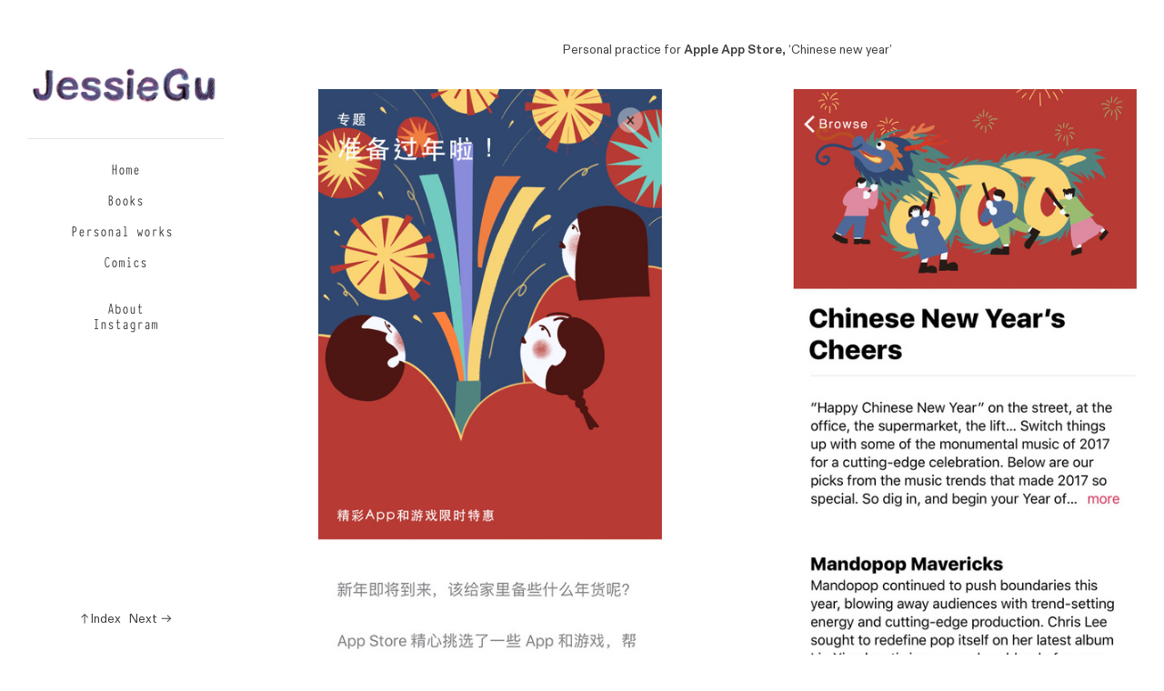

--- FILE ---
content_type: text/html; charset=UTF-8
request_url: https://jessiegu.art/App-Store-Chinese-new-year
body_size: 28854
content:
<!DOCTYPE html>
<!-- 

        Running on cargo.site

-->
<html lang="en" data-predefined-style="true" data-css-presets="true" data-css-preset data-typography-preset>
	<head>
<script>
				var __cargo_context__ = 'live';
				var __cargo_js_ver__ = 'c=2806793921';
				var __cargo_maint__ = false;
				
				
			</script>
					<meta http-equiv="X-UA-Compatible" content="IE=edge,chrome=1">
		<meta http-equiv="Content-Type" content="text/html; charset=utf-8">
		<meta name="viewport" content="initial-scale=1.0, maximum-scale=1.0, user-scalable=no">
		
			<meta name="robots" content="index,follow">
		<title>App Store - Chinese new year — JESSIE GU</title>
		<meta name="description" content="Personal practice for Apple App Store, ‘Chinese new year’">
				<meta name="twitter:card" content="summary_large_image">
		<meta name="twitter:title" content="App Store - Chinese new year — JESSIE GU">
		<meta name="twitter:description" content="Personal practice for Apple App Store, ‘Chinese new year’">
		<meta name="twitter:image" content="https://freight.cargo.site/w/1200/i/9e10f35091b4032df2f3b40d1438375f3161cfbac98b1bf88fe7f83ec2f34071/.jpg">
		<meta property="og:locale" content="en_US">
		<meta property="og:title" content="App Store - Chinese new year — JESSIE GU">
		<meta property="og:description" content="Personal practice for Apple App Store, ‘Chinese new year’">
		<meta property="og:url" content="https://jessiegu.art/App-Store-Chinese-new-year">
		<meta property="og:image" content="https://freight.cargo.site/w/1200/i/9e10f35091b4032df2f3b40d1438375f3161cfbac98b1bf88fe7f83ec2f34071/.jpg">
		<meta property="og:type" content="website">

		<link rel="preconnect" href="https://static.cargo.site" crossorigin>
		<link rel="preconnect" href="https://freight.cargo.site" crossorigin>
				<link rel="preconnect" href="https://type.cargo.site" crossorigin>

		<!--<link rel="preload" href="https://static.cargo.site/assets/social/IconFont-Regular-0.9.3.woff2" as="font" type="font/woff" crossorigin>-->

		

		<link href="https://freight.cargo.site/t/original/i/b563e2e54a1e8a3df0f0e29583e065d78b04fcb785fc7240812f01ded9e33ca2/8.ico" rel="shortcut icon">
		<link href="https://jessiegu.art/rss" rel="alternate" type="application/rss+xml" title="JESSIE GU feed">

		<link href="https://jessiegu.art/stylesheet?c=2806793921&1746778845" id="member_stylesheet" rel="stylesheet" type="text/css" />
<style id="">@font-face{font-family:Icons;src:url(https://static.cargo.site/assets/social/IconFont-Regular-0.9.3.woff2);unicode-range:U+E000-E15C,U+F0000,U+FE0E}@font-face{font-family:Icons;src:url(https://static.cargo.site/assets/social/IconFont-Regular-0.9.3.woff2);font-weight:240;unicode-range:U+E000-E15C,U+F0000,U+FE0E}@font-face{font-family:Icons;src:url(https://static.cargo.site/assets/social/IconFont-Regular-0.9.3.woff2);unicode-range:U+E000-E15C,U+F0000,U+FE0E;font-weight:400}@font-face{font-family:Icons;src:url(https://static.cargo.site/assets/social/IconFont-Regular-0.9.3.woff2);unicode-range:U+E000-E15C,U+F0000,U+FE0E;font-weight:600}@font-face{font-family:Icons;src:url(https://static.cargo.site/assets/social/IconFont-Regular-0.9.3.woff2);unicode-range:U+E000-E15C,U+F0000,U+FE0E;font-weight:800}@font-face{font-family:Icons;src:url(https://static.cargo.site/assets/social/IconFont-Regular-0.9.3.woff2);unicode-range:U+E000-E15C,U+F0000,U+FE0E;font-style:italic}@font-face{font-family:Icons;src:url(https://static.cargo.site/assets/social/IconFont-Regular-0.9.3.woff2);unicode-range:U+E000-E15C,U+F0000,U+FE0E;font-weight:200;font-style:italic}@font-face{font-family:Icons;src:url(https://static.cargo.site/assets/social/IconFont-Regular-0.9.3.woff2);unicode-range:U+E000-E15C,U+F0000,U+FE0E;font-weight:400;font-style:italic}@font-face{font-family:Icons;src:url(https://static.cargo.site/assets/social/IconFont-Regular-0.9.3.woff2);unicode-range:U+E000-E15C,U+F0000,U+FE0E;font-weight:600;font-style:italic}@font-face{font-family:Icons;src:url(https://static.cargo.site/assets/social/IconFont-Regular-0.9.3.woff2);unicode-range:U+E000-E15C,U+F0000,U+FE0E;font-weight:800;font-style:italic}body.iconfont-loading,body.iconfont-loading *{color:transparent!important}body{-moz-osx-font-smoothing:grayscale;-webkit-font-smoothing:antialiased;-webkit-text-size-adjust:none}body.no-scroll{overflow:hidden}/*!
 * Content
 */.page{word-wrap:break-word}:focus{outline:0}.pointer-events-none{pointer-events:none}.pointer-events-auto{pointer-events:auto}.pointer-events-none .page_content .audio-player,.pointer-events-none .page_content .shop_product,.pointer-events-none .page_content a,.pointer-events-none .page_content audio,.pointer-events-none .page_content button,.pointer-events-none .page_content details,.pointer-events-none .page_content iframe,.pointer-events-none .page_content img,.pointer-events-none .page_content input,.pointer-events-none .page_content video{pointer-events:auto}.pointer-events-none .page_content *>a,.pointer-events-none .page_content>a{position:relative}s *{text-transform:inherit}#toolset{position:fixed;bottom:10px;right:10px;z-index:8}.mobile #toolset,.template_site_inframe #toolset{display:none}#toolset a{display:block;height:24px;width:24px;margin:0;padding:0;text-decoration:none;background:rgba(0,0,0,.2)}#toolset a:hover{background:rgba(0,0,0,.8)}[data-adminview] #toolset a,[data-adminview] #toolset_admin a{background:rgba(0,0,0,.04);pointer-events:none;cursor:default}#toolset_admin a:active{background:rgba(0,0,0,.7)}#toolset_admin a svg>*{transform:scale(1.1) translate(0,-.5px);transform-origin:50% 50%}#toolset_admin a svg{pointer-events:none;width:100%!important;height:auto!important}#following-container{overflow:auto;-webkit-overflow-scrolling:touch}#following-container iframe{height:100%;width:100%;position:absolute;top:0;left:0;right:0;bottom:0}:root{--following-width:-400px;--following-animation-duration:450ms}@keyframes following-open{0%{transform:translateX(0)}100%{transform:translateX(var(--following-width))}}@keyframes following-open-inverse{0%{transform:translateX(0)}100%{transform:translateX(calc(-1 * var(--following-width)))}}@keyframes following-close{0%{transform:translateX(var(--following-width))}100%{transform:translateX(0)}}@keyframes following-close-inverse{0%{transform:translateX(calc(-1 * var(--following-width)))}100%{transform:translateX(0)}}body.animate-left{animation:following-open var(--following-animation-duration);animation-fill-mode:both;animation-timing-function:cubic-bezier(.24,1,.29,1)}#following-container.animate-left{animation:following-close-inverse var(--following-animation-duration);animation-fill-mode:both;animation-timing-function:cubic-bezier(.24,1,.29,1)}#following-container.animate-left #following-frame{animation:following-close var(--following-animation-duration);animation-fill-mode:both;animation-timing-function:cubic-bezier(.24,1,.29,1)}body.animate-right{animation:following-close var(--following-animation-duration);animation-fill-mode:both;animation-timing-function:cubic-bezier(.24,1,.29,1)}#following-container.animate-right{animation:following-open-inverse var(--following-animation-duration);animation-fill-mode:both;animation-timing-function:cubic-bezier(.24,1,.29,1)}#following-container.animate-right #following-frame{animation:following-open var(--following-animation-duration);animation-fill-mode:both;animation-timing-function:cubic-bezier(.24,1,.29,1)}.slick-slider{position:relative;display:block;-moz-box-sizing:border-box;box-sizing:border-box;-webkit-user-select:none;-moz-user-select:none;-ms-user-select:none;user-select:none;-webkit-touch-callout:none;-khtml-user-select:none;-ms-touch-action:pan-y;touch-action:pan-y;-webkit-tap-highlight-color:transparent}.slick-list{position:relative;display:block;overflow:hidden;margin:0;padding:0}.slick-list:focus{outline:0}.slick-list.dragging{cursor:pointer;cursor:hand}.slick-slider .slick-list,.slick-slider .slick-track{transform:translate3d(0,0,0);will-change:transform}.slick-track{position:relative;top:0;left:0;display:block}.slick-track:after,.slick-track:before{display:table;content:'';width:1px;height:1px;margin-top:-1px;margin-left:-1px}.slick-track:after{clear:both}.slick-loading .slick-track{visibility:hidden}.slick-slide{display:none;float:left;height:100%;min-height:1px}[dir=rtl] .slick-slide{float:right}.content .slick-slide img{display:inline-block}.content .slick-slide img:not(.image-zoom){cursor:pointer}.content .scrub .slick-list,.content .scrub .slick-slide img:not(.image-zoom){cursor:ew-resize}body.slideshow-scrub-dragging *{cursor:ew-resize!important}.content .slick-slide img:not([src]),.content .slick-slide img[src='']{width:100%;height:auto}.slick-slide.slick-loading img{display:none}.slick-slide.dragging img{pointer-events:none}.slick-initialized .slick-slide{display:block}.slick-loading .slick-slide{visibility:hidden}.slick-vertical .slick-slide{display:block;height:auto;border:1px solid transparent}.slick-arrow.slick-hidden{display:none}.slick-arrow{position:absolute;z-index:9;width:0;top:0;height:100%;cursor:pointer;will-change:opacity;-webkit-transition:opacity 333ms cubic-bezier(.4,0,.22,1);transition:opacity 333ms cubic-bezier(.4,0,.22,1)}.slick-arrow.hidden{opacity:0}.slick-arrow svg{position:absolute;width:36px;height:36px;top:0;left:0;right:0;bottom:0;margin:auto;transform:translate(.25px,.25px)}.slick-arrow svg.right-arrow{transform:translate(.25px,.25px) scaleX(-1)}.slick-arrow svg:active{opacity:.75}.slick-arrow svg .arrow-shape{fill:none!important;stroke:#fff;stroke-linecap:square}.slick-arrow svg .arrow-outline{fill:none!important;stroke-width:2.5px;stroke:rgba(0,0,0,.6);stroke-linecap:square}.slick-arrow.slick-next{right:0;text-align:right}.slick-next svg,.wallpaper-navigation .slick-next svg{margin-right:10px}.mobile .slick-next svg{margin-right:10px}.slick-arrow.slick-prev{text-align:left}.slick-prev svg,.wallpaper-navigation .slick-prev svg{margin-left:10px}.mobile .slick-prev svg{margin-left:10px}.loading_animation{display:none;vertical-align:middle;z-index:15;line-height:0;pointer-events:none;border-radius:100%}.loading_animation.hidden{display:none}.loading_animation.pulsing{opacity:0;display:inline-block;animation-delay:.1s;-webkit-animation-delay:.1s;-moz-animation-delay:.1s;animation-duration:12s;animation-iteration-count:infinite;animation:fade-pulse-in .5s ease-in-out;-moz-animation:fade-pulse-in .5s ease-in-out;-webkit-animation:fade-pulse-in .5s ease-in-out;-webkit-animation-fill-mode:forwards;-moz-animation-fill-mode:forwards;animation-fill-mode:forwards}.loading_animation.pulsing.no-delay{animation-delay:0s;-webkit-animation-delay:0s;-moz-animation-delay:0s}.loading_animation div{border-radius:100%}.loading_animation div svg{max-width:100%;height:auto}.loading_animation div,.loading_animation div svg{width:20px;height:20px}.loading_animation.full-width svg{width:100%;height:auto}.loading_animation.full-width.big svg{width:100px;height:100px}.loading_animation div svg>*{fill:#ccc}.loading_animation div{-webkit-animation:spin-loading 12s ease-out;-webkit-animation-iteration-count:infinite;-moz-animation:spin-loading 12s ease-out;-moz-animation-iteration-count:infinite;animation:spin-loading 12s ease-out;animation-iteration-count:infinite}.loading_animation.hidden{display:none}[data-backdrop] .loading_animation{position:absolute;top:15px;left:15px;z-index:99}.loading_animation.position-absolute.middle{top:calc(50% - 10px);left:calc(50% - 10px)}.loading_animation.position-absolute.topleft{top:0;left:0}.loading_animation.position-absolute.middleright{top:calc(50% - 10px);right:1rem}.loading_animation.position-absolute.middleleft{top:calc(50% - 10px);left:1rem}.loading_animation.gray div svg>*{fill:#999}.loading_animation.gray-dark div svg>*{fill:#666}.loading_animation.gray-darker div svg>*{fill:#555}.loading_animation.gray-light div svg>*{fill:#ccc}.loading_animation.white div svg>*{fill:rgba(255,255,255,.85)}.loading_animation.blue div svg>*{fill:#698fff}.loading_animation.inline{display:inline-block;margin-bottom:.5ex}.loading_animation.inline.left{margin-right:.5ex}@-webkit-keyframes fade-pulse-in{0%{opacity:0}50%{opacity:.5}100%{opacity:1}}@-moz-keyframes fade-pulse-in{0%{opacity:0}50%{opacity:.5}100%{opacity:1}}@keyframes fade-pulse-in{0%{opacity:0}50%{opacity:.5}100%{opacity:1}}@-webkit-keyframes pulsate{0%{opacity:1}50%{opacity:0}100%{opacity:1}}@-moz-keyframes pulsate{0%{opacity:1}50%{opacity:0}100%{opacity:1}}@keyframes pulsate{0%{opacity:1}50%{opacity:0}100%{opacity:1}}@-webkit-keyframes spin-loading{0%{transform:rotate(0)}9%{transform:rotate(1050deg)}18%{transform:rotate(-1090deg)}20%{transform:rotate(-1080deg)}23%{transform:rotate(-1080deg)}28%{transform:rotate(-1095deg)}29%{transform:rotate(-1065deg)}34%{transform:rotate(-1080deg)}35%{transform:rotate(-1050deg)}40%{transform:rotate(-1065deg)}41%{transform:rotate(-1035deg)}44%{transform:rotate(-1035deg)}47%{transform:rotate(-2160deg)}50%{transform:rotate(-2160deg)}56%{transform:rotate(45deg)}60%{transform:rotate(45deg)}80%{transform:rotate(6120deg)}100%{transform:rotate(0)}}@keyframes spin-loading{0%{transform:rotate(0)}9%{transform:rotate(1050deg)}18%{transform:rotate(-1090deg)}20%{transform:rotate(-1080deg)}23%{transform:rotate(-1080deg)}28%{transform:rotate(-1095deg)}29%{transform:rotate(-1065deg)}34%{transform:rotate(-1080deg)}35%{transform:rotate(-1050deg)}40%{transform:rotate(-1065deg)}41%{transform:rotate(-1035deg)}44%{transform:rotate(-1035deg)}47%{transform:rotate(-2160deg)}50%{transform:rotate(-2160deg)}56%{transform:rotate(45deg)}60%{transform:rotate(45deg)}80%{transform:rotate(6120deg)}100%{transform:rotate(0)}}[grid-row]{align-items:flex-start;box-sizing:border-box;display:-webkit-box;display:-webkit-flex;display:-ms-flexbox;display:flex;-webkit-flex-wrap:wrap;-ms-flex-wrap:wrap;flex-wrap:wrap}[grid-col]{box-sizing:border-box}[grid-row] [grid-col].empty:after{content:"\0000A0";cursor:text}body.mobile[data-adminview=content-editproject] [grid-row] [grid-col].empty:after{display:none}[grid-col=auto]{-webkit-box-flex:1;-webkit-flex:1;-ms-flex:1;flex:1}[grid-col=x12]{width:100%}[grid-col=x11]{width:50%}[grid-col=x10]{width:33.33%}[grid-col=x9]{width:25%}[grid-col=x8]{width:20%}[grid-col=x7]{width:16.666666667%}[grid-col=x6]{width:14.285714286%}[grid-col=x5]{width:12.5%}[grid-col=x4]{width:11.111111111%}[grid-col=x3]{width:10%}[grid-col=x2]{width:9.090909091%}[grid-col=x1]{width:8.333333333%}[grid-col="1"]{width:8.33333%}[grid-col="2"]{width:16.66667%}[grid-col="3"]{width:25%}[grid-col="4"]{width:33.33333%}[grid-col="5"]{width:41.66667%}[grid-col="6"]{width:50%}[grid-col="7"]{width:58.33333%}[grid-col="8"]{width:66.66667%}[grid-col="9"]{width:75%}[grid-col="10"]{width:83.33333%}[grid-col="11"]{width:91.66667%}[grid-col="12"]{width:100%}body.mobile [grid-responsive] [grid-col]{width:100%;-webkit-box-flex:none;-webkit-flex:none;-ms-flex:none;flex:none}[data-ce-host=true][contenteditable=true] [grid-pad]{pointer-events:none}[data-ce-host=true][contenteditable=true] [grid-pad]>*{pointer-events:auto}[grid-pad="0"]{padding:0}[grid-pad="0.25"]{padding:.125rem}[grid-pad="0.5"]{padding:.25rem}[grid-pad="0.75"]{padding:.375rem}[grid-pad="1"]{padding:.5rem}[grid-pad="1.25"]{padding:.625rem}[grid-pad="1.5"]{padding:.75rem}[grid-pad="1.75"]{padding:.875rem}[grid-pad="2"]{padding:1rem}[grid-pad="2.5"]{padding:1.25rem}[grid-pad="3"]{padding:1.5rem}[grid-pad="3.5"]{padding:1.75rem}[grid-pad="4"]{padding:2rem}[grid-pad="5"]{padding:2.5rem}[grid-pad="6"]{padding:3rem}[grid-pad="7"]{padding:3.5rem}[grid-pad="8"]{padding:4rem}[grid-pad="9"]{padding:4.5rem}[grid-pad="10"]{padding:5rem}[grid-gutter="0"]{margin:0}[grid-gutter="0.5"]{margin:-.25rem}[grid-gutter="1"]{margin:-.5rem}[grid-gutter="1.5"]{margin:-.75rem}[grid-gutter="2"]{margin:-1rem}[grid-gutter="2.5"]{margin:-1.25rem}[grid-gutter="3"]{margin:-1.5rem}[grid-gutter="3.5"]{margin:-1.75rem}[grid-gutter="4"]{margin:-2rem}[grid-gutter="5"]{margin:-2.5rem}[grid-gutter="6"]{margin:-3rem}[grid-gutter="7"]{margin:-3.5rem}[grid-gutter="8"]{margin:-4rem}[grid-gutter="10"]{margin:-5rem}[grid-gutter="12"]{margin:-6rem}[grid-gutter="14"]{margin:-7rem}[grid-gutter="16"]{margin:-8rem}[grid-gutter="18"]{margin:-9rem}[grid-gutter="20"]{margin:-10rem}small{max-width:100%;text-decoration:inherit}img:not([src]),img[src='']{outline:1px solid rgba(177,177,177,.4);outline-offset:-1px;content:url([data-uri])}img.image-zoom{cursor:-webkit-zoom-in;cursor:-moz-zoom-in;cursor:zoom-in}#imprimatur{color:#333;font-size:10px;font-family:-apple-system,BlinkMacSystemFont,"Segoe UI",Roboto,Oxygen,Ubuntu,Cantarell,"Open Sans","Helvetica Neue",sans-serif,"Sans Serif",Icons;/*!System*/position:fixed;opacity:.3;right:-28px;bottom:160px;transform:rotate(270deg);-ms-transform:rotate(270deg);-webkit-transform:rotate(270deg);z-index:8;text-transform:uppercase;color:#999;opacity:.5;padding-bottom:2px;text-decoration:none}.mobile #imprimatur{display:none}bodycopy cargo-link a{font-family:-apple-system,BlinkMacSystemFont,"Segoe UI",Roboto,Oxygen,Ubuntu,Cantarell,"Open Sans","Helvetica Neue",sans-serif,"Sans Serif",Icons;/*!System*/font-size:12px;font-style:normal;font-weight:400;transform:rotate(270deg);text-decoration:none;position:fixed!important;right:-27px;bottom:100px;text-decoration:none;letter-spacing:normal;background:0 0;border:0;border-bottom:0;outline:0}/*! PhotoSwipe Default UI CSS by Dmitry Semenov | photoswipe.com | MIT license */.pswp--has_mouse .pswp__button--arrow--left,.pswp--has_mouse .pswp__button--arrow--right,.pswp__ui{visibility:visible}.pswp--minimal--dark .pswp__top-bar,.pswp__button{background:0 0}.pswp,.pswp__bg,.pswp__container,.pswp__img--placeholder,.pswp__zoom-wrap,.quick-view-navigation{-webkit-backface-visibility:hidden}.pswp__button{cursor:pointer;opacity:1;-webkit-appearance:none;transition:opacity .2s;-webkit-box-shadow:none;box-shadow:none}.pswp__button-close>svg{top:10px;right:10px;margin-left:auto}.pswp--touch .quick-view-navigation{display:none}.pswp__ui{-webkit-font-smoothing:auto;opacity:1;z-index:1550}.quick-view-navigation{will-change:opacity;-webkit-transition:opacity 333ms cubic-bezier(.4,0,.22,1);transition:opacity 333ms cubic-bezier(.4,0,.22,1)}.quick-view-navigation .pswp__group .pswp__button{pointer-events:auto}.pswp__button>svg{position:absolute;width:36px;height:36px}.quick-view-navigation .pswp__group:active svg{opacity:.75}.pswp__button svg .shape-shape{fill:#fff}.pswp__button svg .shape-outline{fill:#000}.pswp__button-prev>svg{top:0;bottom:0;left:10px;margin:auto}.pswp__button-next>svg{top:0;bottom:0;right:10px;margin:auto}.quick-view-navigation .pswp__group .pswp__button-prev{position:absolute;left:0;top:0;width:0;height:100%}.quick-view-navigation .pswp__group .pswp__button-next{position:absolute;right:0;top:0;width:0;height:100%}.quick-view-navigation .close-button,.quick-view-navigation .left-arrow,.quick-view-navigation .right-arrow{transform:translate(.25px,.25px)}.quick-view-navigation .right-arrow{transform:translate(.25px,.25px) scaleX(-1)}.pswp__button svg .shape-outline{fill:transparent!important;stroke:#000;stroke-width:2.5px;stroke-linecap:square}.pswp__button svg .shape-shape{fill:transparent!important;stroke:#fff;stroke-width:1.5px;stroke-linecap:square}.pswp__bg,.pswp__scroll-wrap,.pswp__zoom-wrap{width:100%;position:absolute}.quick-view-navigation .pswp__group .pswp__button-close{margin:0}.pswp__container,.pswp__item,.pswp__zoom-wrap{right:0;bottom:0;top:0;position:absolute;left:0}.pswp__ui--hidden .pswp__button{opacity:.001}.pswp__ui--hidden .pswp__button,.pswp__ui--hidden .pswp__button *{pointer-events:none}.pswp .pswp__ui.pswp__ui--displaynone{display:none}.pswp__element--disabled{display:none!important}/*! PhotoSwipe main CSS by Dmitry Semenov | photoswipe.com | MIT license */.pswp{position:fixed;display:none;height:100%;width:100%;top:0;left:0;right:0;bottom:0;margin:auto;-ms-touch-action:none;touch-action:none;z-index:9999999;-webkit-text-size-adjust:100%;line-height:initial;letter-spacing:initial;outline:0}.pswp img{max-width:none}.pswp--zoom-disabled .pswp__img{cursor:default!important}.pswp--animate_opacity{opacity:.001;will-change:opacity;-webkit-transition:opacity 333ms cubic-bezier(.4,0,.22,1);transition:opacity 333ms cubic-bezier(.4,0,.22,1)}.pswp--open{display:block}.pswp--zoom-allowed .pswp__img{cursor:-webkit-zoom-in;cursor:-moz-zoom-in;cursor:zoom-in}.pswp--zoomed-in .pswp__img{cursor:-webkit-grab;cursor:-moz-grab;cursor:grab}.pswp--dragging .pswp__img{cursor:-webkit-grabbing;cursor:-moz-grabbing;cursor:grabbing}.pswp__bg{left:0;top:0;height:100%;opacity:0;transform:translateZ(0);will-change:opacity}.pswp__scroll-wrap{left:0;top:0;height:100%}.pswp__container,.pswp__zoom-wrap{-ms-touch-action:none;touch-action:none}.pswp__container,.pswp__img{-webkit-user-select:none;-moz-user-select:none;-ms-user-select:none;user-select:none;-webkit-tap-highlight-color:transparent;-webkit-touch-callout:none}.pswp__zoom-wrap{-webkit-transform-origin:left top;-ms-transform-origin:left top;transform-origin:left top;-webkit-transition:-webkit-transform 222ms cubic-bezier(.4,0,.22,1);transition:transform 222ms cubic-bezier(.4,0,.22,1)}.pswp__bg{-webkit-transition:opacity 222ms cubic-bezier(.4,0,.22,1);transition:opacity 222ms cubic-bezier(.4,0,.22,1)}.pswp--animated-in .pswp__bg,.pswp--animated-in .pswp__zoom-wrap{-webkit-transition:none;transition:none}.pswp--hide-overflow .pswp__scroll-wrap,.pswp--hide-overflow.pswp{overflow:hidden}.pswp__img{position:absolute;width:auto;height:auto;top:0;left:0}.pswp__img--placeholder--blank{background:#222}.pswp--ie .pswp__img{width:100%!important;height:auto!important;left:0;top:0}.pswp__ui--idle{opacity:0}.pswp__error-msg{position:absolute;left:0;top:50%;width:100%;text-align:center;font-size:14px;line-height:16px;margin-top:-8px;color:#ccc}.pswp__error-msg a{color:#ccc;text-decoration:underline}.pswp__error-msg{font-family:-apple-system,BlinkMacSystemFont,"Segoe UI",Roboto,Oxygen,Ubuntu,Cantarell,"Open Sans","Helvetica Neue",sans-serif}.quick-view.mouse-down .iframe-item{pointer-events:none!important}.quick-view-caption-positioner{pointer-events:none;width:100%;height:100%}.quick-view-caption-wrapper{margin:auto;position:absolute;bottom:0;left:0;right:0}.quick-view-horizontal-align-left .quick-view-caption-wrapper{margin-left:0}.quick-view-horizontal-align-right .quick-view-caption-wrapper{margin-right:0}[data-quick-view-caption]{transition:.1s opacity ease-in-out;position:absolute;bottom:0;left:0;right:0}.quick-view-horizontal-align-left [data-quick-view-caption]{text-align:left}.quick-view-horizontal-align-right [data-quick-view-caption]{text-align:right}.quick-view-caption{transition:.1s opacity ease-in-out}.quick-view-caption>*{display:inline-block}.quick-view-caption *{pointer-events:auto}.quick-view-caption.hidden{opacity:0}.shop_product .dropdown_wrapper{flex:0 0 100%;position:relative}.shop_product select{appearance:none;-moz-appearance:none;-webkit-appearance:none;outline:0;-webkit-font-smoothing:antialiased;-moz-osx-font-smoothing:grayscale;cursor:pointer;border-radius:0;white-space:nowrap;overflow:hidden!important;text-overflow:ellipsis}.shop_product select.dropdown::-ms-expand{display:none}.shop_product a{cursor:pointer;border-bottom:none;text-decoration:none}.shop_product a.out-of-stock{pointer-events:none}body.audio-player-dragging *{cursor:ew-resize!important}.audio-player{display:inline-flex;flex:1 0 calc(100% - 2px);width:calc(100% - 2px)}.audio-player .button{height:100%;flex:0 0 3.3rem;display:flex}.audio-player .separator{left:3.3rem;height:100%}.audio-player .buffer{width:0%;height:100%;transition:left .3s linear,width .3s linear}.audio-player.seeking .buffer{transition:left 0s,width 0s}.audio-player.seeking{user-select:none;-webkit-user-select:none;cursor:ew-resize}.audio-player.seeking *{user-select:none;-webkit-user-select:none;cursor:ew-resize}.audio-player .bar{overflow:hidden;display:flex;justify-content:space-between;align-content:center;flex-grow:1}.audio-player .progress{width:0%;height:100%;transition:width .3s linear}.audio-player.seeking .progress{transition:width 0s}.audio-player .pause,.audio-player .play{cursor:pointer;height:100%}.audio-player .note-icon{margin:auto 0;order:2;flex:0 1 auto}.audio-player .title{white-space:nowrap;overflow:hidden;text-overflow:ellipsis;pointer-events:none;user-select:none;padding:.5rem 0 .5rem 1rem;margin:auto auto auto 0;flex:0 3 auto;min-width:0;width:100%}.audio-player .total-time{flex:0 1 auto;margin:auto 0}.audio-player .current-time,.audio-player .play-text{flex:0 1 auto;margin:auto 0}.audio-player .stream-anim{user-select:none;margin:auto auto auto 0}.audio-player .stream-anim span{display:inline-block}.audio-player .buffer,.audio-player .current-time,.audio-player .note-svg,.audio-player .play-text,.audio-player .separator,.audio-player .total-time{user-select:none;pointer-events:none}.audio-player .buffer,.audio-player .play-text,.audio-player .progress{position:absolute}.audio-player,.audio-player .bar,.audio-player .button,.audio-player .current-time,.audio-player .note-icon,.audio-player .pause,.audio-player .play,.audio-player .total-time{position:relative}body.mobile .audio-player,body.mobile .audio-player *{-webkit-touch-callout:none}#standalone-admin-frame{border:0;width:400px;position:absolute;right:0;top:0;height:100vh;z-index:99}body[standalone-admin=true] #standalone-admin-frame{transform:translate(0,0)}body[standalone-admin=true] .main_container{width:calc(100% - 400px)}body[standalone-admin=false] #standalone-admin-frame{transform:translate(100%,0)}body[standalone-admin=false] .main_container{width:100%}.toggle_standaloneAdmin{position:fixed;top:0;right:400px;height:40px;width:40px;z-index:999;cursor:pointer;background-color:rgba(0,0,0,.4)}.toggle_standaloneAdmin:active{opacity:.7}body[standalone-admin=false] .toggle_standaloneAdmin{right:0}.toggle_standaloneAdmin *{color:#fff;fill:#fff}.toggle_standaloneAdmin svg{padding:6px;width:100%;height:100%;opacity:.85}body[standalone-admin=false] .toggle_standaloneAdmin #close,body[standalone-admin=true] .toggle_standaloneAdmin #backdropsettings{display:none}.toggle_standaloneAdmin>div{width:100%;height:100%}#admin_toggle_button{position:fixed;top:50%;transform:translate(0,-50%);right:400px;height:36px;width:12px;z-index:999;cursor:pointer;background-color:rgba(0,0,0,.09);padding-left:2px;margin-right:5px}#admin_toggle_button .bar{content:'';background:rgba(0,0,0,.09);position:fixed;width:5px;bottom:0;top:0;z-index:10}#admin_toggle_button:active{background:rgba(0,0,0,.065)}#admin_toggle_button *{color:#fff;fill:#fff}#admin_toggle_button svg{padding:0;width:16px;height:36px;margin-left:1px;opacity:1}#admin_toggle_button svg *{fill:#fff;opacity:1}#admin_toggle_button[data-state=closed] .toggle_admin_close{display:none}#admin_toggle_button[data-state=closed],#admin_toggle_button[data-state=closed] .toggle_admin_open{width:20px;cursor:pointer;margin:0}#admin_toggle_button[data-state=closed] svg{margin-left:2px}#admin_toggle_button[data-state=open] .toggle_admin_open{display:none}select,select *{text-rendering:auto!important}b b{font-weight:inherit}*{-webkit-box-sizing:border-box;-moz-box-sizing:border-box;box-sizing:border-box}customhtml>*{position:relative;z-index:10}body,html{min-height:100vh;margin:0;padding:0}html{touch-action:manipulation;position:relative;background-color:#fff}.main_container{min-height:100vh;width:100%;overflow:hidden}.container{display:-webkit-box;display:-webkit-flex;display:-moz-box;display:-ms-flexbox;display:flex;-webkit-flex-wrap:wrap;-moz-flex-wrap:wrap;-ms-flex-wrap:wrap;flex-wrap:wrap;max-width:100%;width:100%;overflow:visible}.container{align-items:flex-start;-webkit-align-items:flex-start}.page{z-index:2}.page ul li>text-limit{display:block}.content,.content_container,.pinned{-webkit-flex:1 0 auto;-moz-flex:1 0 auto;-ms-flex:1 0 auto;flex:1 0 auto;max-width:100%}.content_container{width:100%}.content_container.full_height{min-height:100vh}.page_background{position:absolute;top:0;left:0;width:100%;height:100%}.page_container{position:relative;overflow:visible;width:100%}.backdrop{position:absolute;top:0;z-index:1;width:100%;height:100%;max-height:100vh}.backdrop>div{position:absolute;top:0;left:0;width:100%;height:100%;-webkit-backface-visibility:hidden;backface-visibility:hidden;transform:translate3d(0,0,0);contain:strict}[data-backdrop].backdrop>div[data-overflowing]{max-height:100vh;position:absolute;top:0;left:0}body.mobile [split-responsive]{display:flex;flex-direction:column}body.mobile [split-responsive] .container{width:100%;order:2}body.mobile [split-responsive] .backdrop{position:relative;height:50vh;width:100%;order:1}body.mobile [split-responsive] [data-auxiliary].backdrop{position:absolute;height:50vh;width:100%;order:1}.page{position:relative;z-index:2}img[data-align=left]{float:left}img[data-align=right]{float:right}[data-rotation]{transform-origin:center center}.content .page_content:not([contenteditable=true]) [data-draggable]{pointer-events:auto!important;backface-visibility:hidden}.preserve-3d{-moz-transform-style:preserve-3d;transform-style:preserve-3d}.content .page_content:not([contenteditable=true]) [data-draggable] iframe{pointer-events:none!important}.dragging-active iframe{pointer-events:none!important}.content .page_content:not([contenteditable=true]) [data-draggable]:active{opacity:1}.content .scroll-transition-fade{transition:transform 1s ease-in-out,opacity .8s ease-in-out}.content .scroll-transition-fade.below-viewport{opacity:0;transform:translateY(40px)}.mobile.full_width .page_container:not([split-layout]) .container_width{width:100%}[data-view=pinned_bottom] .bottom_pin_invisibility{visibility:hidden}.pinned{position:relative;width:100%}.pinned .page_container.accommodate:not(.fixed):not(.overlay){z-index:2}.pinned .page_container.overlay{position:absolute;z-index:4}.pinned .page_container.overlay.fixed{position:fixed}.pinned .page_container.overlay.fixed .page{max-height:100vh;-webkit-overflow-scrolling:touch}.pinned .page_container.overlay.fixed .page.allow-scroll{overflow-y:auto;overflow-x:hidden}.pinned .page_container.overlay.fixed .page.allow-scroll{align-items:flex-start;-webkit-align-items:flex-start}.pinned .page_container .page.allow-scroll::-webkit-scrollbar{width:0;background:0 0;display:none}.pinned.pinned_top .page_container.overlay{left:0;top:0}.pinned.pinned_bottom .page_container.overlay{left:0;bottom:0}div[data-container=set]:empty{margin-top:1px}.thumbnails{position:relative;z-index:1}[thumbnails=grid]{align-items:baseline}[thumbnails=justify] .thumbnail{box-sizing:content-box}[thumbnails][data-padding-zero] .thumbnail{margin-bottom:-1px}[thumbnails=montessori] .thumbnail{pointer-events:auto;position:absolute}[thumbnails] .thumbnail>a{display:block;text-decoration:none}[thumbnails=montessori]{height:0}[thumbnails][data-resizing],[thumbnails][data-resizing] *{cursor:nwse-resize}[thumbnails] .thumbnail .resize-handle{cursor:nwse-resize;width:26px;height:26px;padding:5px;position:absolute;opacity:.75;right:-1px;bottom:-1px;z-index:100}[thumbnails][data-resizing] .resize-handle{display:none}[thumbnails] .thumbnail .resize-handle svg{position:absolute;top:0;left:0}[thumbnails] .thumbnail .resize-handle:hover{opacity:1}[data-can-move].thumbnail .resize-handle svg .resize_path_outline{fill:#fff}[data-can-move].thumbnail .resize-handle svg .resize_path{fill:#000}[thumbnails=montessori] .thumbnail_sizer{height:0;width:100%;position:relative;padding-bottom:100%;pointer-events:none}[thumbnails] .thumbnail img{display:block;min-height:3px;margin-bottom:0}[thumbnails] .thumbnail img:not([src]),img[src=""]{margin:0!important;width:100%;min-height:3px;height:100%!important;position:absolute}[aspect-ratio="1x1"].thumb_image{height:0;padding-bottom:100%;overflow:hidden}[aspect-ratio="4x3"].thumb_image{height:0;padding-bottom:75%;overflow:hidden}[aspect-ratio="16x9"].thumb_image{height:0;padding-bottom:56.25%;overflow:hidden}[thumbnails] .thumb_image{width:100%;position:relative}[thumbnails][thumbnail-vertical-align=top]{align-items:flex-start}[thumbnails][thumbnail-vertical-align=middle]{align-items:center}[thumbnails][thumbnail-vertical-align=bottom]{align-items:baseline}[thumbnails][thumbnail-horizontal-align=left]{justify-content:flex-start}[thumbnails][thumbnail-horizontal-align=middle]{justify-content:center}[thumbnails][thumbnail-horizontal-align=right]{justify-content:flex-end}.thumb_image.default_image>svg{position:absolute;top:0;left:0;bottom:0;right:0;width:100%;height:100%}.thumb_image.default_image{outline:1px solid #ccc;outline-offset:-1px;position:relative}.mobile.full_width [data-view=Thumbnail] .thumbnails_width{width:100%}.content [data-draggable] a:active,.content [data-draggable] img:active{opacity:initial}.content .draggable-dragging{opacity:initial}[data-draggable].draggable_visible{visibility:visible}[data-draggable].draggable_hidden{visibility:hidden}.gallery_card [data-draggable],.marquee [data-draggable]{visibility:inherit}[data-draggable]{visibility:visible;background-color:rgba(0,0,0,.003)}#site_menu_panel_container .image-gallery:not(.initialized){height:0;padding-bottom:100%;min-height:initial}.image-gallery:not(.initialized){min-height:100vh;visibility:hidden;width:100%}.image-gallery .gallery_card img{display:block;width:100%;height:auto}.image-gallery .gallery_card{transform-origin:center}.image-gallery .gallery_card.dragging{opacity:.1;transform:initial!important}.image-gallery:not([image-gallery=slideshow]) .gallery_card iframe:only-child,.image-gallery:not([image-gallery=slideshow]) .gallery_card video:only-child{width:100%;height:100%;top:0;left:0;position:absolute}.image-gallery[image-gallery=slideshow] .gallery_card video[muted][autoplay]:not([controls]),.image-gallery[image-gallery=slideshow] .gallery_card video[muted][data-autoplay]:not([controls]){pointer-events:none}.image-gallery [image-gallery-pad="0"] video:only-child{object-fit:cover;height:calc(100% + 1px)}div.image-gallery>a,div.image-gallery>iframe,div.image-gallery>img,div.image-gallery>video{display:none}[image-gallery-row]{align-items:flex-start;box-sizing:border-box;display:-webkit-box;display:-webkit-flex;display:-ms-flexbox;display:flex;-webkit-flex-wrap:wrap;-ms-flex-wrap:wrap;flex-wrap:wrap}.image-gallery .gallery_card_image{width:100%;position:relative}[data-predefined-style=true] .image-gallery a.gallery_card{display:block;border:none}[image-gallery-col]{box-sizing:border-box}[image-gallery-col=x12]{width:100%}[image-gallery-col=x11]{width:50%}[image-gallery-col=x10]{width:33.33%}[image-gallery-col=x9]{width:25%}[image-gallery-col=x8]{width:20%}[image-gallery-col=x7]{width:16.666666667%}[image-gallery-col=x6]{width:14.285714286%}[image-gallery-col=x5]{width:12.5%}[image-gallery-col=x4]{width:11.111111111%}[image-gallery-col=x3]{width:10%}[image-gallery-col=x2]{width:9.090909091%}[image-gallery-col=x1]{width:8.333333333%}.content .page_content [image-gallery-pad].image-gallery{pointer-events:none}.content .page_content [image-gallery-pad].image-gallery .gallery_card_image>*,.content .page_content [image-gallery-pad].image-gallery .gallery_image_caption{pointer-events:auto}.content .page_content [image-gallery-pad="0"]{padding:0}.content .page_content [image-gallery-pad="0.25"]{padding:.125rem}.content .page_content [image-gallery-pad="0.5"]{padding:.25rem}.content .page_content [image-gallery-pad="0.75"]{padding:.375rem}.content .page_content [image-gallery-pad="1"]{padding:.5rem}.content .page_content [image-gallery-pad="1.25"]{padding:.625rem}.content .page_content [image-gallery-pad="1.5"]{padding:.75rem}.content .page_content [image-gallery-pad="1.75"]{padding:.875rem}.content .page_content [image-gallery-pad="2"]{padding:1rem}.content .page_content [image-gallery-pad="2.5"]{padding:1.25rem}.content .page_content [image-gallery-pad="3"]{padding:1.5rem}.content .page_content [image-gallery-pad="3.5"]{padding:1.75rem}.content .page_content [image-gallery-pad="4"]{padding:2rem}.content .page_content [image-gallery-pad="5"]{padding:2.5rem}.content .page_content [image-gallery-pad="6"]{padding:3rem}.content .page_content [image-gallery-pad="7"]{padding:3.5rem}.content .page_content [image-gallery-pad="8"]{padding:4rem}.content .page_content [image-gallery-pad="9"]{padding:4.5rem}.content .page_content [image-gallery-pad="10"]{padding:5rem}.content .page_content [image-gallery-gutter="0"]{margin:0}.content .page_content [image-gallery-gutter="0.5"]{margin:-.25rem}.content .page_content [image-gallery-gutter="1"]{margin:-.5rem}.content .page_content [image-gallery-gutter="1.5"]{margin:-.75rem}.content .page_content [image-gallery-gutter="2"]{margin:-1rem}.content .page_content [image-gallery-gutter="2.5"]{margin:-1.25rem}.content .page_content [image-gallery-gutter="3"]{margin:-1.5rem}.content .page_content [image-gallery-gutter="3.5"]{margin:-1.75rem}.content .page_content [image-gallery-gutter="4"]{margin:-2rem}.content .page_content [image-gallery-gutter="5"]{margin:-2.5rem}.content .page_content [image-gallery-gutter="6"]{margin:-3rem}.content .page_content [image-gallery-gutter="7"]{margin:-3.5rem}.content .page_content [image-gallery-gutter="8"]{margin:-4rem}.content .page_content [image-gallery-gutter="10"]{margin:-5rem}.content .page_content [image-gallery-gutter="12"]{margin:-6rem}.content .page_content [image-gallery-gutter="14"]{margin:-7rem}.content .page_content [image-gallery-gutter="16"]{margin:-8rem}.content .page_content [image-gallery-gutter="18"]{margin:-9rem}.content .page_content [image-gallery-gutter="20"]{margin:-10rem}[image-gallery=slideshow]:not(.initialized)>*{min-height:1px;opacity:0;min-width:100%}[image-gallery=slideshow][data-constrained-by=height] [image-gallery-vertical-align].slick-track{align-items:flex-start}[image-gallery=slideshow] img.image-zoom:active{opacity:initial}[image-gallery=slideshow].slick-initialized .gallery_card{pointer-events:none}[image-gallery=slideshow].slick-initialized .gallery_card.slick-current{pointer-events:auto}[image-gallery=slideshow] .gallery_card:not(.has_caption){line-height:0}.content .page_content [image-gallery=slideshow].image-gallery>*{pointer-events:auto}.content [image-gallery=slideshow].image-gallery.slick-initialized .gallery_card{overflow:hidden;margin:0;display:flex;flex-flow:row wrap;flex-shrink:0}.content [image-gallery=slideshow].image-gallery.slick-initialized .gallery_card.slick-current{overflow:visible}[image-gallery=slideshow] .gallery_image_caption{opacity:1;transition:opacity .3s;-webkit-transition:opacity .3s;width:100%;margin-left:auto;margin-right:auto;clear:both}[image-gallery-horizontal-align=left] .gallery_image_caption{text-align:left}[image-gallery-horizontal-align=middle] .gallery_image_caption{text-align:center}[image-gallery-horizontal-align=right] .gallery_image_caption{text-align:right}[image-gallery=slideshow][data-slideshow-in-transition] .gallery_image_caption{opacity:0;transition:opacity .3s;-webkit-transition:opacity .3s}[image-gallery=slideshow] .gallery_card_image{width:initial;margin:0;display:inline-block}[image-gallery=slideshow] .gallery_card img{margin:0;display:block}[image-gallery=slideshow][data-exploded]{align-items:flex-start;box-sizing:border-box;display:-webkit-box;display:-webkit-flex;display:-ms-flexbox;display:flex;-webkit-flex-wrap:wrap;-ms-flex-wrap:wrap;flex-wrap:wrap;justify-content:flex-start;align-content:flex-start}[image-gallery=slideshow][data-exploded] .gallery_card{padding:1rem;width:16.666%}[image-gallery=slideshow][data-exploded] .gallery_card_image{height:0;display:block;width:100%}[image-gallery=grid]{align-items:baseline}[image-gallery=grid] .gallery_card.has_caption .gallery_card_image{display:block}[image-gallery=grid] [image-gallery-pad="0"].gallery_card{margin-bottom:-1px}[image-gallery=grid] .gallery_card img{margin:0}[image-gallery=columns] .gallery_card img{margin:0}[image-gallery=justify]{align-items:flex-start}[image-gallery=justify] .gallery_card img{margin:0}[image-gallery=montessori][image-gallery-row]{display:block}[image-gallery=montessori] a.gallery_card,[image-gallery=montessori] div.gallery_card{position:absolute;pointer-events:auto}[image-gallery=montessori][data-can-move] .gallery_card,[image-gallery=montessori][data-can-move] .gallery_card .gallery_card_image,[image-gallery=montessori][data-can-move] .gallery_card .gallery_card_image>*{cursor:move}[image-gallery=montessori]{position:relative;height:0}[image-gallery=freeform] .gallery_card{position:relative}[image-gallery=freeform] [image-gallery-pad="0"].gallery_card{margin-bottom:-1px}[image-gallery-vertical-align]{display:flex;flex-flow:row wrap}[image-gallery-vertical-align].slick-track{display:flex;flex-flow:row nowrap}.image-gallery .slick-list{margin-bottom:-.3px}[image-gallery-vertical-align=top]{align-content:flex-start;align-items:flex-start}[image-gallery-vertical-align=middle]{align-items:center;align-content:center}[image-gallery-vertical-align=bottom]{align-content:flex-end;align-items:flex-end}[image-gallery-horizontal-align=left]{justify-content:flex-start}[image-gallery-horizontal-align=middle]{justify-content:center}[image-gallery-horizontal-align=right]{justify-content:flex-end}.image-gallery[data-resizing],.image-gallery[data-resizing] *{cursor:nwse-resize!important}.image-gallery .gallery_card .resize-handle,.image-gallery .gallery_card .resize-handle *{cursor:nwse-resize!important}.image-gallery .gallery_card .resize-handle{width:26px;height:26px;padding:5px;position:absolute;opacity:.75;right:-1px;bottom:-1px;z-index:10}.image-gallery[data-resizing] .resize-handle{display:none}.image-gallery .gallery_card .resize-handle svg{cursor:nwse-resize!important;position:absolute;top:0;left:0}.image-gallery .gallery_card .resize-handle:hover{opacity:1}[data-can-move].gallery_card .resize-handle svg .resize_path_outline{fill:#fff}[data-can-move].gallery_card .resize-handle svg .resize_path{fill:#000}[image-gallery=montessori] .thumbnail_sizer{height:0;width:100%;position:relative;padding-bottom:100%;pointer-events:none}#site_menu_button{display:block;text-decoration:none;pointer-events:auto;z-index:9;vertical-align:top;cursor:pointer;box-sizing:content-box;font-family:Icons}#site_menu_button.custom_icon{padding:0;line-height:0}#site_menu_button.custom_icon img{width:100%;height:auto}#site_menu_wrapper.disabled #site_menu_button{display:none}#site_menu_wrapper.mobile_only #site_menu_button{display:none}body.mobile #site_menu_wrapper.mobile_only:not(.disabled) #site_menu_button:not(.active){display:block}#site_menu_panel_container[data-type=cargo_menu] #site_menu_panel{display:block;position:fixed;top:0;right:0;bottom:0;left:0;z-index:10;cursor:default}.site_menu{pointer-events:auto;position:absolute;z-index:11;top:0;bottom:0;line-height:0;max-width:400px;min-width:300px;font-size:20px;text-align:left;background:rgba(20,20,20,.95);padding:20px 30px 90px 30px;overflow-y:auto;overflow-x:hidden;display:-webkit-box;display:-webkit-flex;display:-ms-flexbox;display:flex;-webkit-box-orient:vertical;-webkit-box-direction:normal;-webkit-flex-direction:column;-ms-flex-direction:column;flex-direction:column;-webkit-box-pack:start;-webkit-justify-content:flex-start;-ms-flex-pack:start;justify-content:flex-start}body.mobile #site_menu_wrapper .site_menu{-webkit-overflow-scrolling:touch;min-width:auto;max-width:100%;width:100%;padding:20px}#site_menu_wrapper[data-sitemenu-position=bottom-left] #site_menu,#site_menu_wrapper[data-sitemenu-position=top-left] #site_menu{left:0}#site_menu_wrapper[data-sitemenu-position=bottom-right] #site_menu,#site_menu_wrapper[data-sitemenu-position=top-right] #site_menu{right:0}#site_menu_wrapper[data-type=page] .site_menu{right:0;left:0;width:100%;padding:0;margin:0;background:0 0}.site_menu_wrapper.open .site_menu{display:block}.site_menu div{display:block}.site_menu a{text-decoration:none;display:inline-block;color:rgba(255,255,255,.75);max-width:100%;overflow:hidden;white-space:nowrap;text-overflow:ellipsis;line-height:1.4}.site_menu div a.active{color:rgba(255,255,255,.4)}.site_menu div.set-link>a{font-weight:700}.site_menu div.hidden{display:none}.site_menu .close{display:block;position:absolute;top:0;right:10px;font-size:60px;line-height:50px;font-weight:200;color:rgba(255,255,255,.4);cursor:pointer;user-select:none}#site_menu_panel_container .page_container{position:relative;overflow:hidden;background:0 0;z-index:2}#site_menu_panel_container .site_menu_page_wrapper{position:fixed;top:0;left:0;overflow-y:auto;-webkit-overflow-scrolling:touch;height:100%;width:100%;z-index:100}#site_menu_panel_container .site_menu_page_wrapper .backdrop{pointer-events:none}#site_menu_panel_container #site_menu_page_overlay{position:fixed;top:0;right:0;bottom:0;left:0;cursor:default;z-index:1}#shop_button{display:block;text-decoration:none;pointer-events:auto;z-index:9;vertical-align:top;cursor:pointer;box-sizing:content-box;font-family:Icons}#shop_button.custom_icon{padding:0;line-height:0}#shop_button.custom_icon img{width:100%;height:auto}#shop_button.disabled{display:none}.loading[data-loading]{display:none;position:fixed;bottom:8px;left:8px;z-index:100}.new_site_button_wrapper{font-size:1.8rem;font-weight:400;color:rgba(0,0,0,.85);font-family:-apple-system,BlinkMacSystemFont,'Segoe UI',Roboto,Oxygen,Ubuntu,Cantarell,'Open Sans','Helvetica Neue',sans-serif,'Sans Serif',Icons;font-style:normal;line-height:1.4;color:#fff;position:fixed;bottom:0;right:0;z-index:999}body.template_site #toolset{display:none!important}body.mobile .new_site_button{display:none}.new_site_button{display:flex;height:44px;cursor:pointer}.new_site_button .plus{width:44px;height:100%}.new_site_button .plus svg{width:100%;height:100%}.new_site_button .plus svg line{stroke:#000;stroke-width:2px}.new_site_button .plus:after,.new_site_button .plus:before{content:'';width:30px;height:2px}.new_site_button .text{background:#0fce83;display:none;padding:7.5px 15px 7.5px 15px;height:100%;font-size:20px;color:#222}.new_site_button:active{opacity:.8}.new_site_button.show_full .text{display:block}.new_site_button.show_full .plus{display:none}html:not(.admin-wrapper) .template_site #confirm_modal [data-progress] .progress-indicator:after{content:'Generating Site...';padding:7.5px 15px;right:-200px;color:#000}bodycopy svg.marker-overlay,bodycopy svg.marker-overlay *{transform-origin:0 0;-webkit-transform-origin:0 0;box-sizing:initial}bodycopy svg#svgroot{box-sizing:initial}bodycopy svg.marker-overlay{padding:inherit;position:absolute;left:0;top:0;width:100%;height:100%;min-height:1px;overflow:visible;pointer-events:none;z-index:999}bodycopy svg.marker-overlay *{pointer-events:initial}bodycopy svg.marker-overlay text{letter-spacing:initial}bodycopy svg.marker-overlay a{cursor:pointer}.marquee:not(.torn-down){overflow:hidden;width:100%;position:relative;padding-bottom:.25em;padding-top:.25em;margin-bottom:-.25em;margin-top:-.25em;contain:layout}.marquee .marquee_contents{will-change:transform;display:flex;flex-direction:column}.marquee[behavior][direction].torn-down{white-space:normal}.marquee[behavior=bounce] .marquee_contents{display:block;float:left;clear:both}.marquee[behavior=bounce] .marquee_inner{display:block}.marquee[behavior=bounce][direction=vertical] .marquee_contents{width:100%}.marquee[behavior=bounce][direction=diagonal] .marquee_inner:last-child,.marquee[behavior=bounce][direction=vertical] .marquee_inner:last-child{position:relative;visibility:hidden}.marquee[behavior=bounce][direction=horizontal],.marquee[behavior=scroll][direction=horizontal]{white-space:pre}.marquee[behavior=scroll][direction=horizontal] .marquee_contents{display:inline-flex;white-space:nowrap;min-width:100%}.marquee[behavior=scroll][direction=horizontal] .marquee_inner{min-width:100%}.marquee[behavior=scroll] .marquee_inner:first-child{will-change:transform;position:absolute;width:100%;top:0;left:0}.cycle{display:none}</style>
<script type="text/json" data-set="defaults" >{"current_offset":0,"current_page":1,"cargo_url":"jessiegu","is_domain":true,"is_mobile":false,"is_tablet":false,"is_phone":false,"api_path":"https:\/\/jessiegu.art\/_api","is_editor":false,"is_template":false,"is_direct_link":true,"direct_link_pid":37816619}</script>
<script type="text/json" data-set="DisplayOptions" >{"user_id":3129007,"pagination_count":24,"title_in_project":true,"disable_project_scroll":false,"learning_cargo_seen":true,"resource_url":null,"total_projects":0,"use_sets":null,"sets_are_clickable":null,"set_links_position":null,"sticky_pages":null,"slideshow_responsive":false,"slideshow_thumbnails_header":true,"layout_options":{"content_position":"right_cover","content_width":"75","content_margin":"5","main_margin":"2.9","text_alignment":"text_center","vertical_position":"vertical_top","bgcolor":"transparent","WebFontConfig":{"cargo":{"families":{"Monument Grotesk Mono":{"variants":["n2","i2","n3","i3","n4","i4","n5","i5","n7","i7","n8","i8","n9","i9"]},"Diatype Variable":{"variants":["n2","n3","n4","n5","n7","n8","n9","n10","i4"]},"Typewriter Condensed":{"variants":["n4","n7"]},"Monument Grotesk Mono Variable":{"variants":["n2","n3","n4","n5","n7","n8","n9","i4"]},"Diatype":{"variants":["n2","i2","n3","i3","n4","i4","n5","i5","n7","i7"]}}},"system":{"families":{"Courier":{"variants":[]},"-apple-system":{"variants":["n4"]}}}},"links_orientation":"links_horizontal","viewport_size":"phone","mobile_zoom":"17","mobile_view":"desktop","mobile_padding":"-7.6","mobile_formatting":false,"width_unit":"rem","text_width":"66","is_feed":false,"limit_vertical_images":false,"image_zoom":true,"mobile_images_full_width":true,"responsive_columns":"1","responsive_thumbnails_padding":"0.7","enable_sitemenu":false,"sitemenu_mobileonly":false,"menu_position":"top-left","sitemenu_option":"cargo_menu","responsive_row_height":"75","advanced_padding_enabled":false,"main_margin_top":"2.9","main_margin_right":"2.9","main_margin_bottom":"2.9","main_margin_left":"2.9","mobile_pages_full_width":true,"scroll_transition":true,"image_full_zoom":false,"quick_view_height":"100","quick_view_width":"100","quick_view_alignment":"quick_view_center_center","advanced_quick_view_padding_enabled":false,"quick_view_padding":"2.5","quick_view_padding_top":"2.5","quick_view_padding_bottom":"2.5","quick_view_padding_left":"2.5","quick_view_padding_right":"2.5","quick_content_alignment":"quick_content_center_center","close_quick_view_on_scroll":true,"show_quick_view_ui":true,"quick_view_bgcolor":"rgba(255, 255, 255, 1)","quick_view_caption":false},"element_sort":{"no-group":[{"name":"Navigation","isActive":true},{"name":"Header Text","isActive":true},{"name":"Content","isActive":true},{"name":"Header Image","isActive":false}]},"site_menu_options":{"display_type":"page","enable":false,"mobile_only":true,"position":"top-right","single_page_id":null,"icon":"\ue130","show_homepage":true,"single_page_url":"Menu","custom_icon":false},"ecommerce_options":{"enable_ecommerce_button":false,"shop_button_position":"top-left","shop_icon":"\ue138","custom_icon":false,"shop_icon_text":"Cart","enable_geofencing":false,"enabled_countries":["AF","AX","AL","DZ","AS","AD","AO","AI","AQ","AG","AR","AM","AW","AU","AT","AZ","BS","BH","BD","BB","BY","BE","BZ","BJ","BM","BT","BO","BQ","BA","BW","BV","BR","IO","BN","BG","BF","BI","KH","CM","CA","CV","KY","CF","TD","CL","CN","CX","CC","CO","KM","CG","CD","CK","CR","CI","HR","CU","CW","CY","CZ","DK","DJ","DM","DO","EC","EG","SV","GQ","ER","EE","ET","FK","FO","FJ","FI","FR","GF","PF","TF","GA","GM","GE","DE","GH","GI","GR","GL","GD","GP","GU","GT","GG","GN","GW","GY","HT","HM","VA","HN","HK","HU","IS","IN","ID","IR","IQ","IE","IM","IL","IT","JM","JP","JE","JO","KZ","KE","KI","KP","KR","KW","KG","LA","LV","LB","LS","LR","LY","LI","LT","LU","MO","MK","MG","MW","MY","MV","ML","MT","MH","MQ","MR","MU","YT","MX","FM","MD","MC","MN","ME","MS","MA","MZ","MM","NA","NR","NP","NL","NC","NZ","NI","NE","NG","NU","NF","MP","NO","OM","PK","PW","PS","PA","PG","PY","PE","PH","PN","PL","PT","PR","QA","RE","RO","RU","RW","BL","SH","KN","LC","MF","PM","VC","WS","SM","ST","SA","SN","RS","SC","SL","SG","SX","SK","SI","SB","SO","ZA","GS","SS","ES","LK","SD","SR","SJ","SZ","SE","CH","SY","TW","TJ","TZ","TH","TL","TG","TK","TO","TT","TN","TR","TM","TC","TV","UG","UA","AE","GB","US","UM","UY","UZ","VU","VE","VN","VG","VI","WF","EH","YE","ZM","ZW"],"icon":""}}</script>
<script type="text/json" data-set="Site" >{"id":"3129007","direct_link":"https:\/\/jessiegu.art","display_url":"jessiegu.art","site_url":"jessiegu","account_shop_id":null,"has_ecommerce":false,"has_shop":false,"ecommerce_key_public":null,"cargo_spark_button":true,"following_url":null,"website_title":"JESSIE GU","meta_tags":"","meta_description":"","meta_head":"","homepage_id":"37816540","css_url":"https:\/\/jessiegu.art\/stylesheet","rss_url":"https:\/\/jessiegu.art\/rss","js_url":"\/_jsapps\/design\/design.js","favicon_url":"https:\/\/freight.cargo.site\/t\/original\/i\/b563e2e54a1e8a3df0f0e29583e065d78b04fcb785fc7240812f01ded9e33ca2\/8.ico","home_url":"https:\/\/cargo.site","auth_url":"https:\/\/cargo.site","profile_url":null,"profile_width":0,"profile_height":0,"social_image_url":null,"social_width":0,"social_height":0,"social_description":"Cargo","social_has_image":false,"social_has_description":false,"site_menu_icon":null,"site_menu_has_image":false,"custom_html":"<customhtml><\/customhtml>","filter":null,"is_editor":false,"use_hi_res":false,"hiq":null,"progenitor_site":"f934","files":[],"resource_url":"jessiegu.art\/_api\/v0\/site\/3129007"}</script>
<script type="text/json" data-set="ScaffoldingData" >{"id":0,"title":"JESSIE GU","project_url":0,"set_id":0,"is_homepage":false,"pin":false,"is_set":true,"in_nav":false,"stack":false,"sort":0,"index":0,"page_count":4,"pin_position":null,"thumbnail_options":null,"pages":[{"id":37816540,"site_id":3129007,"project_url":"Index","direct_link":"https:\/\/jessiegu.art\/Index","type":"page","title":"Index","title_no_html":"Index","tags":"","display":false,"pin":false,"pin_options":{},"in_nav":false,"is_homepage":true,"backdrop_enabled":false,"is_set":false,"stack":false,"excerpt":"","content":"","content_no_html":"","content_partial_html":"","thumb":"","thumb_meta":{"thumbnail_crop":null},"thumb_is_visible":false,"sort":0,"index":0,"set_id":0,"page_options":{"using_local_css":true,"local_css":"[local-style=\"37816540\"] .container_width {\n\twidth: 80%\/*!variable_defaults*\/;\n}\n\n[local-style=\"37816540\"] body {\n}\n\n[local-style=\"37816540\"] .backdrop {\n}\n\n[local-style=\"37816540\"] .page {\n}\n\n[local-style=\"37816540\"] .page_background {\n\tbackground-color: initial \/*!page_container_bgcolor*\/;\n}\n\n[local-style=\"37816540\"] .content_padding {\n}\n\n[data-predefined-style=\"true\"] [local-style=\"37816540\"] bodycopy {\n}\n\n[data-predefined-style=\"true\"] [local-style=\"37816540\"] bodycopy a {\n}\n\n[data-predefined-style=\"true\"] [local-style=\"37816540\"] bodycopy a:hover {\n}\n\n[data-predefined-style=\"true\"] [local-style=\"37816540\"] h1 {\n}\n\n[data-predefined-style=\"true\"] [local-style=\"37816540\"] h1 a {\n}\n\n[data-predefined-style=\"true\"] [local-style=\"37816540\"] h1 a:hover {\n}\n\n[data-predefined-style=\"true\"] [local-style=\"37816540\"] h2 {\n}\n\n[data-predefined-style=\"true\"] [local-style=\"37816540\"] h2 a {\n}\n\n[data-predefined-style=\"true\"] [local-style=\"37816540\"] h2 a:hover {\n}\n\n[data-predefined-style=\"true\"] [local-style=\"37816540\"] small {\n}\n\n[data-predefined-style=\"true\"] [local-style=\"37816540\"] small a {\n}\n\n[data-predefined-style=\"true\"] [local-style=\"37816540\"] small a:hover {\n}","local_layout_options":{"split_layout":false,"split_responsive":false,"full_height":false,"advanced_padding_enabled":false,"page_container_bgcolor":"","show_local_thumbs":true,"page_bgcolor":"","content_width":"80"},"thumbnail_options":{"show_local_thumbs":true},"pin_options":{}},"set_open":false,"images":[],"backdrop":null},{"id":37816542,"site_id":3129007,"project_url":"Mobile-header","direct_link":"https:\/\/jessiegu.art\/Mobile-header","type":"page","title":"Mobile header","title_no_html":"Mobile header","tags":"","display":false,"pin":true,"pin_options":{"position":"top","overlay":true,"exclude_desktop":true,"accommodate":true},"in_nav":false,"is_homepage":false,"backdrop_enabled":false,"is_set":false,"stack":false,"excerpt":"Home\n\n\tBooks\n\tPersonal works\n\tComics \n\t\n\tAbout\n\tInstagram","content":"<b><\/b><img width=\"1297\" height=\"475\" width_o=\"1297\" height_o=\"475\" data-src=\"https:\/\/freight.cargo.site\/t\/original\/i\/0a7a735a3b20f9a453c9d216e99d68c24b303596202bf006b8637c159af0084e\/Untitled_Artwork-9-2.jpg\" data-mid=\"237964826\" border=\"0\" \/><br>\n<div grid-row=\"\" grid-pad=\"0\" grid-gutter=\"0\">\n\t<div grid-col=\"x6\" grid-pad=\"0\"><h2><a href=\"Index\" rel=\"history\">Home<\/a><br><\/h2><\/div>\n\t<div grid-col=\"x6\" grid-pad=\"0\"><h2><a href=\"books-index\" rel=\"history\">Books<\/a><\/h2><h2><a href=\"Index\" rel=\"history\"><\/a><\/h2><\/div>\n\t<div grid-col=\"x6\" grid-pad=\"0\"><h2><a href=\"Personal-work\" rel=\"history\">Personal works<\/a><\/h2><h2><a href=\"books-index\" rel=\"history\"><\/a><\/h2><\/div>\n\t<div grid-col=\"x6\" grid-pad=\"0\"><h2><a href=\"comic-index\" rel=\"history\">Comics<\/a> <\/h2><\/div>\n\t<div grid-col=\"x6\" grid-pad=\"0\"><\/div>\n\t<div grid-col=\"x6\" grid-pad=\"0\"><h2><a href=\"ABOUT\" rel=\"history\">About<\/a><\/h2><\/div>\n\t<div grid-col=\"x6\" grid-pad=\"0\"><h2><a href=\"https:\/\/www.instagram.com\/cumberjessie\/\" target=\"_blank\">Instagram<\/a><\/h2><\/div>\n<\/div><br>","content_no_html":"{image 1}\n\n\tHome\n\tBooks\n\tPersonal works\n\tComics \n\t\n\tAbout\n\tInstagram\n","content_partial_html":"<b><\/b><img width=\"1297\" height=\"475\" width_o=\"1297\" height_o=\"475\" data-src=\"https:\/\/freight.cargo.site\/t\/original\/i\/0a7a735a3b20f9a453c9d216e99d68c24b303596202bf006b8637c159af0084e\/Untitled_Artwork-9-2.jpg\" data-mid=\"237964826\" border=\"0\" \/><br>\n\n\t<h2><a href=\"Index\" rel=\"history\">Home<\/a><br><\/h2>\n\t<h2><a href=\"books-index\" rel=\"history\">Books<\/a><\/h2><h2><a href=\"Index\" rel=\"history\"><\/a><\/h2>\n\t<h2><a href=\"Personal-work\" rel=\"history\">Personal works<\/a><\/h2><h2><a href=\"books-index\" rel=\"history\"><\/a><\/h2>\n\t<h2><a href=\"comic-index\" rel=\"history\">Comics<\/a> <\/h2>\n\t\n\t<h2><a href=\"ABOUT\" rel=\"history\">About<\/a><\/h2>\n\t<h2><a href=\"https:\/\/www.instagram.com\/cumberjessie\/\" target=\"_blank\">Instagram<\/a><\/h2>\n<br>","thumb":"237964826","thumb_meta":{"thumbnail_crop":{"percentWidth":"100","marginLeft":0,"marginTop":0,"imageModel":{"id":237964826,"project_id":37816542,"image_ref":"{image 1}","name":"Untitled_Artwork-9-2.jpg","hash":"0a7a735a3b20f9a453c9d216e99d68c24b303596202bf006b8637c159af0084e","width":1297,"height":475,"sort":0,"exclude_from_backdrop":false,"date_added":1746778231},"stored":{"ratio":36.622976098689,"crop_ratio":"16x9"},"cropManuallySet":false}},"thumb_is_visible":false,"sort":2,"index":0,"set_id":0,"page_options":{"using_local_css":true,"local_css":"[local-style=\"37816542\"] .container_width {\n\twidth: 70% \/*!variable_defaults*\/;\n}\n\n[local-style=\"37816542\"] body {\n\tbackground-color: initial \/*!variable_defaults*\/;\n}\n\n[local-style=\"37816542\"] .backdrop {\n}\n\n[local-style=\"37816542\"] .page {\n}\n\n[local-style=\"37816542\"] .page_background {\n\tbackground-color: initial \/*!page_container_bgcolor*\/;\n}\n\n[local-style=\"37816542\"] .content_padding {\n\tpadding-top: 10rem \/*!main_margin*\/;\n\tpadding-bottom: 10rem \/*!main_margin*\/;\n\tpadding-left: 10rem \/*!main_margin*\/;\n\tpadding-right: 10rem \/*!main_margin*\/;\n}\n\n[data-predefined-style=\"true\"] [local-style=\"37816542\"] bodycopy {\n}\n\n[data-predefined-style=\"true\"] [local-style=\"37816542\"] bodycopy a {\n}\n\n[data-predefined-style=\"true\"] [local-style=\"37816542\"] bodycopy a:hover {\n}\n\n[data-predefined-style=\"true\"] [local-style=\"37816542\"] h1 {\n}\n\n[data-predefined-style=\"true\"] [local-style=\"37816542\"] h1 a {\n}\n\n[data-predefined-style=\"true\"] [local-style=\"37816542\"] h1 a:hover {\n}\n\n[data-predefined-style=\"true\"] [local-style=\"37816542\"] h2 {\n}\n\n[data-predefined-style=\"true\"] [local-style=\"37816542\"] h2 a {\n}\n\n[data-predefined-style=\"true\"] [local-style=\"37816542\"] h2 a:hover {\n}\n\n[data-predefined-style=\"true\"] [local-style=\"37816542\"] small {\n}\n\n[data-predefined-style=\"true\"] [local-style=\"37816542\"] small a {\n}\n\n[data-predefined-style=\"true\"] [local-style=\"37816542\"] small a:hover {\n}","local_layout_options":{"split_layout":false,"split_responsive":false,"full_height":false,"advanced_padding_enabled":false,"page_container_bgcolor":"","show_local_thumbs":false,"page_bgcolor":"","content_width":"70","main_margin":"10","main_margin_top":"10","main_margin_right":"10","main_margin_bottom":"10","main_margin_left":"10"},"pin_options":{"position":"top","overlay":true,"exclude_desktop":true,"accommodate":true}},"set_open":false,"images":[{"id":237964826,"project_id":37816542,"image_ref":"{image 1}","name":"Untitled_Artwork-9-2.jpg","hash":"0a7a735a3b20f9a453c9d216e99d68c24b303596202bf006b8637c159af0084e","width":1297,"height":475,"sort":0,"exclude_from_backdrop":false,"date_added":"1757397380"}],"backdrop":null},{"id":37816543,"title":"Work","project_url":"Work","set_id":0,"is_homepage":false,"pin":false,"is_set":true,"in_nav":false,"stack":true,"sort":3,"index":0,"page_count":1,"pin_position":null,"thumbnail_options":null,"pages":[{"id":37816544,"title":"illustrations","project_url":"illustrations","set_id":37816543,"is_homepage":false,"pin":false,"is_set":true,"in_nav":false,"stack":true,"sort":4,"index":0,"page_count":58,"pin_position":null,"thumbnail_options":null,"pages":[{"id":37816619,"site_id":3129007,"project_url":"App-Store-Chinese-new-year","direct_link":"https:\/\/jessiegu.art\/App-Store-Chinese-new-year","type":"page","title":"App Store - Chinese new year","title_no_html":"App Store - Chinese new year","tags":"","display":false,"pin":false,"pin_options":null,"in_nav":false,"is_homepage":false,"backdrop_enabled":false,"is_set":false,"stack":false,"excerpt":"Personal practice for Apple App Store, \u2018Chinese new year\u2019","content":"<br>\nPersonal practice for <b>Apple App Store<\/b>, \u2018Chinese new year\u2019<br>\n<br>\n<br>\n<img width=\"4030\" height=\"3000\" width_o=\"4030\" height_o=\"3000\" data-src=\"https:\/\/freight.cargo.site\/t\/original\/i\/9e10f35091b4032df2f3b40d1438375f3161cfbac98b1bf88fe7f83ec2f34071\/.jpg\" data-mid=\"237964916\" border=\"0\" \/><br>\n<br>\n<br>\n<br>\n<br>\n<br>\n<br>\n<br>\n<br>\n<br>\n<br>\n<br>\n<br>\n<br>\n<br>\n<br>","content_no_html":"\nPersonal practice for Apple App Store, \u2018Chinese new year\u2019\n\n\n{image 1}\n\n\n\n\n\n\n\n\n\n\n\n\n\n\n","content_partial_html":"<br>\nPersonal practice for <b>Apple App Store<\/b>, \u2018Chinese new year\u2019<br>\n<br>\n<br>\n<img width=\"4030\" height=\"3000\" width_o=\"4030\" height_o=\"3000\" data-src=\"https:\/\/freight.cargo.site\/t\/original\/i\/9e10f35091b4032df2f3b40d1438375f3161cfbac98b1bf88fe7f83ec2f34071\/.jpg\" data-mid=\"237964916\" border=\"0\" \/><br>\n<br>\n<br>\n<br>\n<br>\n<br>\n<br>\n<br>\n<br>\n<br>\n<br>\n<br>\n<br>\n<br>\n<br>\n<br>","thumb":"237964916","thumb_meta":{"thumbnail_crop":{"percentWidth":"100","marginLeft":0,"marginTop":0,"imageModel":{"width":4030,"height":3000,"file_size":1440007,"mid":237964916,"name":".jpg","hash":"9e10f35091b4032df2f3b40d1438375f3161cfbac98b1bf88fe7f83ec2f34071","page_id":37816619,"id":237964916,"project_id":37816619,"image_ref":"{image 1}","sort":0,"exclude_from_backdrop":false,"date_added":1697552302,"duplicate":false},"stored":{"ratio":74.441687344913,"crop_ratio":"4x3"},"cropManuallySet":false}},"thumb_is_visible":true,"sort":94,"index":0,"set_id":37816544,"page_options":{"using_local_css":false,"local_css":"[local-style=\"37816619\"] .container_width {\n}\n\n[local-style=\"37816619\"] body {\n\tbackground-color: initial \/*!variable_defaults*\/;\n}\n\n[local-style=\"37816619\"] .backdrop {\n}\n\n[local-style=\"37816619\"] .page {\n}\n\n[local-style=\"37816619\"] .page_background {\n\tbackground-color: initial \/*!page_container_bgcolor*\/;\n}\n\n[local-style=\"37816619\"] .content_padding {\n}\n\n[data-predefined-style=\"true\"] [local-style=\"37816619\"] bodycopy {\n}\n\n[data-predefined-style=\"true\"] [local-style=\"37816619\"] bodycopy a {\n}\n\n[data-predefined-style=\"true\"] [local-style=\"37816619\"] bodycopy a:hover {\n}\n\n[data-predefined-style=\"true\"] [local-style=\"37816619\"] h1 {\n}\n\n[data-predefined-style=\"true\"] [local-style=\"37816619\"] h1 a {\n}\n\n[data-predefined-style=\"true\"] [local-style=\"37816619\"] h1 a:hover {\n}\n\n[data-predefined-style=\"true\"] [local-style=\"37816619\"] h2 {\n}\n\n[data-predefined-style=\"true\"] [local-style=\"37816619\"] h2 a {\n}\n\n[data-predefined-style=\"true\"] [local-style=\"37816619\"] h2 a:hover {\n}\n\n[data-predefined-style=\"true\"] [local-style=\"37816619\"] small {\n}\n\n[data-predefined-style=\"true\"] [local-style=\"37816619\"] small a {\n}\n\n[data-predefined-style=\"true\"] [local-style=\"37816619\"] small a:hover {\n}","local_layout_options":{"split_layout":false,"split_responsive":false,"full_height":false,"advanced_padding_enabled":false,"page_container_bgcolor":"","show_local_thumbs":true,"page_bgcolor":""}},"set_open":false,"images":[{"id":237964916,"project_id":37816619,"image_ref":"{image 1}","name":".jpg","hash":"9e10f35091b4032df2f3b40d1438375f3161cfbac98b1bf88fe7f83ec2f34071","width":4030,"height":3000,"sort":0,"exclude_from_backdrop":false,"date_added":"1757397473"}],"backdrop":null}]},{"id":37816637,"site_id":3129007,"project_url":"Page-nav","direct_link":"https:\/\/jessiegu.art\/Page-nav","type":"page","title":"Page nav","title_no_html":"Page nav","tags":"","display":false,"pin":true,"pin_options":{"position":"top","overlay":true,"fixed":true,"exclude_mobile":true,"accommodate":false},"in_nav":false,"is_homepage":false,"backdrop_enabled":false,"is_set":false,"stack":false,"excerpt":"\ue04c\ufe0e\ufe0e\ufe0eIndex \u00a0 Next \ue04b\ufe0e\ufe0e\ufe0e","content":"<a href=\"#\" rel=\"home_page\">\ue04c\ufe0e\ufe0e\ufe0eIndex<\/a> &nbsp; <a href=\"#\" rel=\"next_page\">Next \ue04b\ufe0e\ufe0e\ufe0e<\/a>","content_no_html":"\ue04c\ufe0e\ufe0e\ufe0eIndex &nbsp; Next \ue04b\ufe0e\ufe0e\ufe0e","content_partial_html":"<a href=\"#\" rel=\"home_page\">\ue04c\ufe0e\ufe0e\ufe0eIndex<\/a> &nbsp; <a href=\"#\" rel=\"next_page\">Next \ue04b\ufe0e\ufe0e\ufe0e<\/a>","thumb":"","thumb_meta":null,"thumb_is_visible":false,"sort":112,"index":0,"set_id":37816543,"page_options":{"using_local_css":true,"local_css":"[local-style=\"37816637\"] .container_width {\n\twidth: 20% \/*!variable_defaults*\/;\n}\n\n[local-style=\"37816637\"] body {\n}\n\n[local-style=\"37816637\"] .backdrop {\n}\n\n[local-style=\"37816637\"] .page {\n\tmin-height: 100vh \/*!page_height_100vh*\/;\n}\n\n[local-style=\"37816637\"] .page_background {\n\tbackground-color: initial \/*!page_container_bgcolor*\/;\n}\n\n[local-style=\"37816637\"] .content_padding {\n\tpadding-right: 1rem \/*!main_margin*\/;\n}\n\n[data-predefined-style=\"true\"] [local-style=\"37816637\"] bodycopy {\n}\n\n[data-predefined-style=\"true\"] [local-style=\"37816637\"] bodycopy a {\n}\n\n[data-predefined-style=\"true\"] [local-style=\"37816637\"] bodycopy a:hover {\n}\n\n[data-predefined-style=\"true\"] [local-style=\"37816637\"] h1 {\n}\n\n[data-predefined-style=\"true\"] [local-style=\"37816637\"] h1 a {\n}\n\n[data-predefined-style=\"true\"] [local-style=\"37816637\"] h1 a:hover {\n}\n\n[data-predefined-style=\"true\"] [local-style=\"37816637\"] h2 {\n}\n\n[data-predefined-style=\"true\"] [local-style=\"37816637\"] h2 a {\n}\n\n[data-predefined-style=\"true\"] [local-style=\"37816637\"] h2 a:hover {\n}\n\n[data-predefined-style=\"true\"] [local-style=\"37816637\"] small {\n}\n\n[data-predefined-style=\"true\"] [local-style=\"37816637\"] small a {\n}\n\n[data-predefined-style=\"true\"] [local-style=\"37816637\"] small a:hover {\n}\n\n[local-style=\"37816637\"] .container {\n\tmargin-left: 0 \/*!content_left*\/;\n\tmargin-right: auto \/*!content_left*\/;\n\talign-items: flex-end \/*!vertical_bottom*\/;\n\t-webkit-align-items: flex-end \/*!vertical_bottom*\/;\n}","local_layout_options":{"split_layout":false,"split_responsive":false,"content_position":"left_cover","content_width":"20","full_height":true,"advanced_padding_enabled":true,"page_container_bgcolor":"","show_local_thumbs":false,"page_bgcolor":"","main_margin_right":"1","vertical_position":"vertical_bottom"},"pin_options":{"position":"top","overlay":true,"fixed":true,"exclude_mobile":true,"accommodate":false}},"set_open":false,"images":[],"backdrop":null}]},{"id":37816638,"site_id":3129007,"project_url":"Left-Nav","direct_link":"https:\/\/jessiegu.art\/Left-Nav","type":"page","title":"Left Nav","title_no_html":"Left Nav","tags":"","display":false,"pin":true,"pin_options":{"position":"top","overlay":true,"fixed":true,"exclude_mobile":true,"accommodate":false},"in_nav":false,"is_homepage":false,"backdrop_enabled":false,"is_set":false,"stack":false,"excerpt":"Home\n\n\n\nBooks\n\n\nPersonal works\u00a0\n\n\nComics\n\nAbout\nInstagram","content":"<br>\n<br>\n<a href=\"Index\" rel=\"history\" class=\"image-link\"><img width=\"2048\" height=\"533\" width_o=\"2048\" height_o=\"533\" data-src=\"https:\/\/freight.cargo.site\/t\/original\/i\/d557c23431d708a692fa14ce97b4752b118f9dfbd647643b4056a6d814c394b6\/Untitled_Artwork-7.png\" data-mid=\"240678610\" border=\"0\" data-scale=\"100\"\/><\/a>\n<br>\n<hr><br><div grid-row=\"\" grid-pad=\"0\" grid-gutter=\"0\">\n\t<div grid-col=\"x12\" grid-pad=\"0\"><h2><a href=\"Index\" rel=\"history\">Home<\/a><\/h2><\/div>\n<\/div>\n<br>\n<h2><a href=\"books-index\" rel=\"history\">Books<\/a><br>\n<br><a href=\"Personal-work\" rel=\"history\">Personal works<\/a>&nbsp;<br>\n<br><a href=\"comic-index\" rel=\"history\">Comics<\/a><\/h2><b><\/b><br><h2><br><a href=\"ABOUT\" rel=\"history\">About<\/a><br><a href=\"https:\/\/www.instagram.com\/cumberjessie\/\" target=\"_blank\">Instagram<\/a><br><\/h2>\n<br>","content_no_html":"\n\n{image 2 scale=\"100\"}\n\n\n\tHome\n\n\nBooks\nPersonal works&nbsp;\nComicsAboutInstagram\n","content_partial_html":"<br>\n<br>\n<a href=\"Index\" rel=\"history\" class=\"image-link\"><img width=\"2048\" height=\"533\" width_o=\"2048\" height_o=\"533\" data-src=\"https:\/\/freight.cargo.site\/t\/original\/i\/d557c23431d708a692fa14ce97b4752b118f9dfbd647643b4056a6d814c394b6\/Untitled_Artwork-7.png\" data-mid=\"240678610\" border=\"0\" data-scale=\"100\"\/><\/a>\n<br>\n<hr><br>\n\t<h2><a href=\"Index\" rel=\"history\">Home<\/a><\/h2>\n\n<br>\n<h2><a href=\"books-index\" rel=\"history\">Books<\/a><br>\n<br><a href=\"Personal-work\" rel=\"history\">Personal works<\/a>&nbsp;<br>\n<br><a href=\"comic-index\" rel=\"history\">Comics<\/a><\/h2><b><\/b><br><h2><br><a href=\"ABOUT\" rel=\"history\">About<\/a><br><a href=\"https:\/\/www.instagram.com\/cumberjessie\/\" target=\"_blank\">Instagram<\/a><br><\/h2>\n<br>","thumb":"237964936","thumb_meta":{"thumbnail_crop":{"percentWidth":"100","marginLeft":0,"marginTop":0,"imageModel":{"id":237964936,"project_id":37816638,"image_ref":"{image 1}","name":"Untitled_Artwork-9.jpg","hash":"c96995047964cf5d9e0f23d0321f7217e27c87ff3f2d20ba0abed07304ea99e6","width":1297,"height":475,"sort":0,"exclude_from_backdrop":false,"date_added":"1757397494"},"stored":{"ratio":36.622976098689,"crop_ratio":"16x9"},"cropManuallySet":false}},"thumb_is_visible":false,"sort":113,"index":0,"set_id":0,"page_options":{"using_local_css":true,"local_css":"[local-style=\"37816638\"] .container_width {\n\twidth: 20%\/*!content_left*\/;\n}\n\n[local-style=\"37816638\"] body {\n\tbackground-color: initial \/*!body_bgcolor*\/;\n}\n\n[local-style=\"37816638\"] .backdrop {\n\twidth: 100% \/*!background_cover*\/;\n}\n\n[local-style=\"37816638\"] .page {\n}\n\n[local-style=\"37816638\"] .page_background {\n\tbackground-color: initial \/*!page_container_bgcolor*\/;\n}\n\n[local-style=\"37816638\"] .content_padding {\n\tpadding-right: 1rem \/*!main_margin*\/;\n}\n\n[data-predefined-style=\"true\"] [local-style=\"37816638\"] bodycopy {\n}\n\n[data-predefined-style=\"true\"] [local-style=\"37816638\"] bodycopy a {\n}\n\n[data-predefined-style=\"true\"] [local-style=\"37816638\"] bodycopy a:hover {\n}\n\n[data-predefined-style=\"true\"] [local-style=\"37816638\"] h1 {\n}\n\n[data-predefined-style=\"true\"] [local-style=\"37816638\"] h1 a {\n}\n\n[data-predefined-style=\"true\"] [local-style=\"37816638\"] h1 a:hover {\n}\n\n[data-predefined-style=\"true\"] [local-style=\"37816638\"] h2 {\n}\n\n[data-predefined-style=\"true\"] [local-style=\"37816638\"] h2 a {\n}\n\n[data-predefined-style=\"true\"] [local-style=\"37816638\"] h2 a:hover {\n}\n\n[data-predefined-style=\"true\"] [local-style=\"37816638\"] small {\n}\n\n[data-predefined-style=\"true\"] [local-style=\"37816638\"] small a {\n}\n\n[data-predefined-style=\"true\"] [local-style=\"37816638\"] small a:hover {\n}\n\n[local-style=\"37816638\"] .container {\n\tmargin-left: 0 \/*!content_left*\/;\n\tmargin-right: auto \/*!content_left*\/;\n}","local_layout_options":{"split_layout":false,"split_responsive":false,"content_position":"left_cover","content_width":"20","full_height":false,"advanced_padding_enabled":true,"page_container_bgcolor":"","show_local_thumbs":false,"page_bgcolor":"","main_margin_right":"1"},"pin_options":{"position":"top","overlay":true,"fixed":true,"exclude_mobile":true,"accommodate":false}},"set_open":false,"images":[{"id":237964936,"project_id":37816638,"image_ref":"{image 1}","name":"Untitled_Artwork-9.jpg","hash":"c96995047964cf5d9e0f23d0321f7217e27c87ff3f2d20ba0abed07304ea99e6","width":1297,"height":475,"sort":0,"exclude_from_backdrop":false,"date_added":"1757397494"},{"id":240678610,"project_id":37816638,"image_ref":"{image 2}","name":"Untitled_Artwork-7.png","hash":"d557c23431d708a692fa14ce97b4752b118f9dfbd647643b4056a6d814c394b6","width":2048,"height":533,"sort":0,"exclude_from_backdrop":false,"date_added":"1763221231"}],"backdrop":null},{"id":37816639,"title":"Personal work","project_url":"Personal-work","set_id":0,"is_homepage":false,"pin":false,"is_set":true,"in_nav":false,"stack":true,"sort":114,"index":1,"page_count":5,"pin_position":null,"thumbnail_options":null,"pages":[{"id":37816642,"title":"myprojects","project_url":"myprojects","set_id":37816639,"is_homepage":false,"pin":false,"is_set":true,"in_nav":false,"stack":true,"sort":117,"index":2,"page_count":4,"pin_position":null,"thumbnail_options":null,"pages":[]}]},{"id":37816661,"title":"comics","project_url":"comics","set_id":0,"is_homepage":false,"pin":false,"is_set":true,"in_nav":false,"stack":false,"sort":134,"index":2,"page_count":3,"pin_position":null,"thumbnail_options":null,"pages":[]},{"id":37816664,"title":"Books","project_url":"Books","set_id":0,"is_homepage":false,"pin":false,"is_set":true,"in_nav":false,"stack":false,"sort":138,"index":3,"page_count":1,"pin_position":null,"thumbnail_options":null,"pages":[]}]}</script>
<script type="text/json" data-set="SiteMenu" >[]</script>
<script type="text/json" data-set="FirstloadThumbOptions" >{"page_id":"37816619"}</script>
<script type="text/json" data-set="ThumbnailSettings" >{"id":10335079,"name":"Justify","path":"justify","mode_id":3,"site_id":3129007,"page_id":null,"iterator":1,"is_active":true,"data":{"crop":false,"thumb_crop":"16x9","thumbnails_padding":"1.5","row_height":"83","variation_index":"0","variation":0,"variation_mode":0,"variation_seed":0,"responsive":true,"show_title":true,"show_tags":false,"show_excerpt":false,"filter_type":"all","filter_tags":"","filter_set":"","show_thumbs":false,"meta_data":{},"mobile_data":{"thumbnails_padding":"1.25","row_height":"100","separate_mobile_view":false,"gutter":-1.25},"thumbnails_width":"81","gutter":-1.5,"responsive_row_height":"100","thumbnails_bgcolor":"transparent","responsive_columns":"3","random_limit":999,"responsive_thumbnails_padding":"1.25"}}</script>
<script type="text/json" data-set="ThumbnailModes" >[{"name":"Grid","path":"grid","sort":0,"mode_id":1},{"name":"Columns","path":"columns","sort":1,"mode_id":2},{"name":"Justify","path":"justify","sort":2,"mode_id":3},{"name":"Freeform","path":"freeform","sort":3,"mode_id":5},{"name":"Montessori","path":"montessori","sort":4,"mode_id":4}]</script>
<script type="text/json" data-set="FirstloadThumbnails" >[{"id":38018699,"url":"How-does-AI-please-or-satisfy-humans","project_url":"How-does-AI-please-or-satisfy-humans","title":"How does AI please or satisfy humans?","title_no_html":"How does AI please or satisfy humans?","tags":"","excerpt":"For \u00a0\u2018Youth\u2019 magazine, Jan. issue, 2026","thumb":"241442739","thumb_meta":{"thumbnail_crop":{"percentWidth":"100","marginLeft":0,"marginTop":0,"imageModel":{"id":241442739,"project_id":38018699,"image_ref":"{image 1}","name":".png","hash":"7190f47ece0fff4cf7d7921b156dd8b638fceaa6b7afbe139add4a28b66f56c5","width":1417,"height":3437,"sort":0,"exclude_from_backdrop":false,"date_added":1764923510},"stored":{"ratio":242.55469301341,"crop_ratio":"16x9"},"cropManuallySet":false}},"set_id":37816544,"version":"Cargo2","tags_with_links":"<a href=\"\/\" rel=\"history\"><\/a>"},{"id":37977208,"url":"dream","project_url":"dream","title":"dream","title_no_html":"dream","tags":"","excerpt":"","thumb":"240717785","thumb_meta":{"thumbnail_crop":{"percentWidth":"100","marginLeft":0,"marginTop":0,"imageModel":{"width":2732,"height":2048,"file_size":7621788,"mid":240717785,"name":"Untitled_Artwork-5.png","hash":"925d86251aa7f0e8a8de61f494166c789da6466a2ca085f59028f1060576eeb9","page_id":37977208,"id":240717785,"project_id":37977208,"image_ref":"{image 1}","sort":0,"exclude_from_backdrop":false,"date_added":1763362498,"duplicate":false},"stored":{"ratio":74.963396778917,"crop_ratio":"16x9"},"cropManuallySet":false}},"set_id":37816544,"version":"Cargo2","tags_with_links":"<a href=\"\/\" rel=\"history\"><\/a>"},{"id":37974417,"url":"hotpot","project_url":"hotpot","title":"hotpot","title_no_html":"hotpot","tags":"","excerpt":"","thumb":"240677445","thumb_meta":{"thumbnail_crop":{"percentWidth":"100","marginLeft":0,"marginTop":0,"imageModel":{"width":4961,"height":3508,"file_size":25636016,"mid":240677445,"name":"Untitled_Artwork-5.png","hash":"059f49cf4737971a323b2b7f800e22ca3a0f4f45c7ce091ef1a5f3dc1898b356","page_id":37974417,"id":240677445,"project_id":37974417,"image_ref":"{image 2}","sort":0,"exclude_from_backdrop":false,"date_added":1763220342,"duplicate":false},"stored":{"ratio":70.711550090708,"crop_ratio":"16x9"},"cropManuallySet":false}},"set_id":37816544,"version":"Cargo2","tags_with_links":"<a href=\"\/\" rel=\"history\"><\/a>"},{"id":37974416,"url":"beef-noodle","project_url":"beef-noodle","title":"beef noodle","title_no_html":"beef noodle","tags":"","excerpt":"","thumb":"240677018","thumb_meta":{"thumbnail_crop":{"percentWidth":"100","marginLeft":0,"marginTop":0,"imageModel":{"width":2048,"height":2048,"file_size":3123881,"mid":240677018,"name":"Untitled_Artwork-6.png","hash":"2d79e5676b3a8d545ea897d2b9bd423e057238abe854cf7b5357a0e4e1f7dadd","page_id":37974416,"id":240677018,"project_id":37974416,"image_ref":"{image 1}","sort":0,"exclude_from_backdrop":false,"date_added":1763220052,"duplicate":false},"stored":{"ratio":100,"crop_ratio":"16x9"},"cropManuallySet":false}},"set_id":37816544,"version":"Cargo2","tags_with_links":"<a href=\"\/\" rel=\"history\"><\/a>"},{"id":37938764,"url":"Exercise","project_url":"Exercise","title":"Exercise","title_no_html":"Exercise","tags":"","excerpt":"For \u00a0\u2018Youth\u2019 magazine, Dec. issue, 2025","thumb":"240129907","thumb_meta":{"thumbnail_crop":{"percentWidth":"100","marginLeft":0,"marginTop":0,"imageModel":{"id":240129907,"project_id":37938764,"image_ref":"{image 1}","name":".png","hash":"c2b02a3dfb8ceb189e8c93618e674a1941b74b5d6881506fafe9a09e32015dfa","width":1417,"height":3437,"sort":0,"exclude_from_backdrop":false,"date_added":"1761966213"},"stored":{"ratio":242.55469301341,"crop_ratio":"16x9"},"cropManuallySet":false}},"set_id":37816544,"version":"Cargo2","tags_with_links":"<a href=\"\/\" rel=\"history\"><\/a>"},{"id":37938763,"url":"AI-can-t-resist-cat-attack","project_url":"AI-can-t-resist-cat-attack","title":"AI can't resist 'cat attack'","title_no_html":"AI can't resist 'cat attack'","tags":"","excerpt":"For \u00a0\u2018Youth\u2019 magazine, Dec. issue, 2025","thumb":"240129905","thumb_meta":{"thumbnail_crop":{"percentWidth":"100","marginLeft":0,"marginTop":0,"imageModel":{"id":240129905,"project_id":37938763,"image_ref":"{image 1}","name":".png","hash":"0b94def61008cf7f0bd15ed456f0f66b2c0f323eac7baa6707ece7c531e97e97","width":1417,"height":3437,"sort":0,"exclude_from_backdrop":false,"date_added":"1761966140"},"stored":{"ratio":242.55469301341,"crop_ratio":"16x9"},"cropManuallySet":false}},"set_id":37816544,"version":"Cargo2","tags_with_links":"<a href=\"\/\" rel=\"history\"><\/a>"},{"id":37816583,"url":"Running-Running","project_url":"Running-Running","title":"Running, Running","title_no_html":"Running, Running","tags":"","excerpt":"Running, Running","thumb":"237964873","thumb_meta":{"thumbnail_crop":{"percentWidth":"100","marginLeft":0,"marginTop":0,"imageModel":{"id":237964873,"project_id":37816583,"image_ref":"{image 1}","name":"FullSizeRender.jpg","hash":"90df47a2913f5e1b877be80f1825543ff57c8cc92ed9491b3805082bb369f54f","width":2379,"height":3094,"sort":0,"exclude_from_backdrop":false,"date_added":"1757397426"},"stored":{"ratio":130.05464480874,"crop_ratio":"16x9"},"cropManuallySet":false}},"set_id":37816544,"version":"Cargo2","tags_with_links":"<a href=\"\/\" rel=\"history\"><\/a>"},{"id":37816564,"url":"Resting","project_url":"Resting","title":"Resting","title_no_html":"Resting","tags":"","excerpt":"Resting","thumb":"237964846","thumb_meta":{"thumbnail_crop":{"percentWidth":"100","marginLeft":0,"marginTop":0,"imageModel":{"id":237964846,"project_id":37816564,"image_ref":"{image 1}","name":"Untitled_Artwork-5.jpg","hash":"46612652be78d49e549472b82ad0ab4180c6a3a13697625e525d56f4349651f6","width":2461,"height":3741,"sort":0,"exclude_from_backdrop":false,"date_added":"1757397403"},"stored":{"ratio":152.01137748883,"crop_ratio":"16x9"},"cropManuallySet":false}},"set_id":37816544,"version":"Cargo2","tags_with_links":"<a href=\"\/\" rel=\"history\"><\/a>"},{"id":37816656,"url":"An-afternoon-in-the-restaurant","project_url":"An-afternoon-in-the-restaurant","title":"An afternoon in the restaurant","title_no_html":"An afternoon in the restaurant","tags":"","excerpt":"An afternoon in the restaurant","thumb":"237965008","thumb_meta":{"thumbnail_crop":{"percentWidth":"100","marginLeft":0,"marginTop":0,"imageModel":{"id":237965008,"project_id":37816656,"image_ref":"{image 1}","name":"Untitled_Artwork-5.jpg","hash":"c7c7420493e7d6d37b3cf452693d4bd0a242634b77ebf437de1b47f9aad93a34","width":2480,"height":3508,"sort":0,"exclude_from_backdrop":false,"date_added":"1757397519"},"stored":{"ratio":141.45161290323,"crop_ratio":"16x9"},"cropManuallySet":false}},"set_id":37816544,"version":"Cargo2","tags_with_links":"<a href=\"\/\" rel=\"history\"><\/a>"},{"id":37816545,"url":"have-a-seat","project_url":"have-a-seat","title":"have a seat","title_no_html":"have a seat","tags":"","excerpt":"","thumb":"237964827","thumb_meta":{"thumbnail_crop":{"percentWidth":"100","marginLeft":0,"marginTop":0,"imageModel":{"width":2800,"height":2100,"file_size":3491744,"mid":237964827,"name":"Untitled_Artwork-17.jpg","hash":"e31593d21abcb52cf706748cf55871674fbe177227c7be8b74a5449c310f2c07","page_id":37816545,"id":237964827,"project_id":37816545,"image_ref":"{image 2}","sort":0,"exclude_from_backdrop":false,"date_added":1754922847,"duplicate":false},"stored":{"ratio":75,"crop_ratio":"16x9"},"cropManuallySet":false}},"set_id":37816544,"version":"Cargo2","tags_with_links":"<a href=\"\/\" rel=\"history\"><\/a>"},{"id":37816547,"url":"Discovering-Egypt-Blue","project_url":"Discovering-Egypt-Blue","title":"Discovering Egypt Blue","title_no_html":"Discovering Egypt Blue","tags":"","excerpt":"Discovering Egypt Blue\nFor \u00a0\u2018Youth\u2019 magazine, August issue, 2025","thumb":"237964829","thumb_meta":{"thumbnail_crop":{"percentWidth":"100","marginLeft":0,"marginTop":0,"imageModel":{"id":237964829,"project_id":37816547,"image_ref":"{image 1}","name":".png","hash":"1aba45c96178ea9c13a6791e69b7c961839818d7caeada076ac29596dd1982d6","width":1417,"height":3437,"sort":0,"exclude_from_backdrop":false,"date_added":"1757397383"},"stored":{"ratio":242.55469301341,"crop_ratio":"16x9"},"cropManuallySet":false}},"set_id":37816544,"version":"Cargo2","tags_with_links":"<a href=\"\/\" rel=\"history\"><\/a>"},{"id":37816549,"url":"Lake-Como-Air-Can","project_url":"Lake-Como-Air-Can","title":"Lake Como Air Can","title_no_html":"Lake Como Air Can","tags":"","excerpt":"Lake Como Air Can\n \u00a0 \u00a0 For \u00a0\u2018Youth\u2019 magazine, Feburary issue, 2025","thumb":"237964831","thumb_meta":{"thumbnail_crop":{"percentWidth":"100","marginLeft":0,"marginTop":0,"imageModel":{"id":237964831,"project_id":37816549,"image_ref":"{image 1}","name":".JPG","hash":"cbf4eaa05197d6905ab7763b7cde349723ca0b2213be539b7b5ce73bd424debb","width":800,"height":1800,"sort":0,"exclude_from_backdrop":false,"date_added":"1757397386"},"stored":{"ratio":225,"crop_ratio":"16x9"},"cropManuallySet":false}},"set_id":37816544,"version":"Cargo2","tags_with_links":"<a href=\"\/\" rel=\"history\"><\/a>"},{"id":37816655,"url":"Cactus-Park","project_url":"Cactus-Park","title":"Cactus Park","title_no_html":"Cactus Park","tags":"","excerpt":"Cactus Park","thumb":"237965007","thumb_meta":{"thumbnail_crop":{"percentWidth":"100","marginLeft":0,"marginTop":0,"imageModel":{"width":5315,"height":2657,"file_size":6397116,"mid":237965007,"name":"Untitled_Artwork-6.jpg","hash":"84c4a85c70a6acd491c4e4d8c4bb2d77f161fb7424632c7ebba41f5b8959e43e","page_id":37816655,"id":237965007,"project_id":37816655,"image_ref":"{image 1}","sort":0,"exclude_from_backdrop":false,"date_added":1733040277,"duplicate":false},"stored":{"ratio":49.990592662277,"crop_ratio":"4x3"},"cropManuallySet":false}},"set_id":37816544,"version":"Cargo2","tags_with_links":"<a href=\"\/\" rel=\"history\"><\/a>"},{"id":37816554,"url":"Board-game-for-autistic-children","project_url":"Board-game-for-autistic-children","title":"Board game for autistic children","title_no_html":"Board game for autistic children","tags":"","excerpt":"Board game for autistic children\n\nFor \u00a0\u2018Youth\u2019 magazine, November issue, 2024","thumb":"237964836","thumb_meta":{"thumbnail_crop":{"percentWidth":"100","marginLeft":0,"marginTop":0,"imageModel":{"id":237964836,"project_id":37816554,"image_ref":"{image 1}","name":"IMG_3046.JPG","hash":"f203742be4659876327084200c2affee38a5d36ad9fb74466c3f5a36d208c883","width":2303,"height":1299,"sort":0,"exclude_from_backdrop":false,"date_added":"1728636703"},"stored":{"ratio":56.404689535389,"crop_ratio":"16x9"},"cropManuallySet":false}},"set_id":37816544,"version":"Cargo2","tags_with_links":"<a href=\"\/\" rel=\"history\"><\/a>"},{"id":37816555,"url":"Language-learning","project_url":"Language-learning","title":"Language learning","title_no_html":"Language learning","tags":"","excerpt":"Language learning\nFor \u00a0\u2018Youth\u2019 magazine, December issue, 2024","thumb":"237964837","thumb_meta":{"thumbnail_crop":{"percentWidth":"100","marginLeft":0,"marginTop":0,"imageModel":{"width":2303,"height":1004,"file_size":882103,"mid":237964837,"name":"Untitled_Artwork-7.jpg","hash":"8aff9c75468db3b86d7646cc40d89d8fc4c675f2728bfe791c7cbe7c52b92827","page_id":37816555,"id":237964837,"project_id":37816555,"image_ref":"{image 2}","sort":0,"exclude_from_backdrop":false,"date_added":1730820329,"duplicate":false},"stored":{"ratio":43.595310464611,"crop_ratio":"4x3"},"cropManuallySet":false}},"set_id":37816544,"version":"Cargo2","tags_with_links":"<a href=\"\/\" rel=\"history\"><\/a>"},{"id":37816557,"url":"Berliner-Mauerweg","project_url":"Berliner-Mauerweg","title":"Berliner Mauerweg","title_no_html":"Berliner Mauerweg","tags":"","excerpt":"Berliner Mauerweg\nFor \u00a0\u2018Youth\u2019 magazine, March issue, 2025","thumb":"237964839","thumb_meta":{"thumbnail_crop":{"percentWidth":"100","marginLeft":0,"marginTop":0,"imageModel":{"id":237964839,"project_id":37816557,"image_ref":"{image 1}","name":"2-2.JPG","hash":"0d2b87e3d160073c9dea0c7295b8782c769dfc5b90548e29e530f89157f3bd0e","width":700,"height":1750,"sort":0,"exclude_from_backdrop":false,"date_added":"1737126483"},"stored":{"ratio":250,"crop_ratio":"16x9"},"cropManuallySet":false}},"set_id":37816544,"version":"Cargo2","tags_with_links":"<a href=\"\/\" rel=\"history\"><\/a>"},{"id":37816558,"url":"Being-distracted-can-still-mean-learning","project_url":"Being-distracted-can-still-mean-learning","title":"Being distracted can still mean learning.","title_no_html":"Being distracted can still mean learning.","tags":"","excerpt":"Being distracted can still mean learning\nFor \u00a0\u2018Youth\u2019 magazine, April issue, 2025","thumb":"237964840","thumb_meta":{"thumbnail_crop":{"percentWidth":"100","marginLeft":0,"marginTop":0,"imageModel":{"id":237964840,"project_id":37816558,"image_ref":"{image 1}","name":".jpg","hash":"fc46b9f0b3e930eea8fac47c7dec8549c55a0ea548e56b97d47ab0b066803f98","width":1417,"height":3437,"sort":0,"exclude_from_backdrop":false,"date_added":"1741233191"},"stored":{"ratio":242.55469301341,"crop_ratio":"16x9"},"cropManuallySet":false}},"set_id":37816544,"version":"Cargo2","tags_with_links":"<a href=\"\/\" rel=\"history\"><\/a>"},{"id":37816559,"url":"Before-Sunset","project_url":"Before-Sunset","title":"Before Sunset","title_no_html":"Before Sunset","tags":"","excerpt":"Before Sunset","thumb":"237964841","thumb_meta":{"thumbnail_crop":{"percentWidth":"100","marginLeft":0,"marginTop":0,"imageModel":{"id":237964841,"project_id":37816559,"image_ref":"{image 1}","name":"Untitled_Artwork-5.jpg","hash":"6c04ab6dd681fde75513376e3f5a5fc292978e3cf39284a647ee872acc31f8ac","width":2732,"height":1835,"sort":0,"exclude_from_backdrop":false,"date_added":"1728017052"},"stored":{"ratio":67.166910688141,"crop_ratio":"16x9"},"cropManuallySet":false}},"set_id":37816544,"version":"Cargo2","tags_with_links":"<a href=\"\/\" rel=\"history\"><\/a>"},{"id":37816560,"url":"The-history-of-HARIBO-gummy-bears","project_url":"The-history-of-HARIBO-gummy-bears","title":"The history of HARIBO gummy bears","title_no_html":"The history of HARIBO gummy bears","tags":"","excerpt":"The history of HARIBO gummy bears\n\nFor \u00a0\u2018Youth\u2019 magazine, Feburary issue, 2025","thumb":"237964842","thumb_meta":{"thumbnail_crop":{"percentWidth":"100","marginLeft":0,"marginTop":0,"imageModel":{"id":237964842,"project_id":37816560,"image_ref":"{image 1}","name":"1.1.jpg","hash":"90a2d3453a39c3950b8a310f94ebeb36a7c8c57c4f7a749a41e6b8ca290a7dba","width":800,"height":1800,"sort":0,"exclude_from_backdrop":false,"date_added":1734875011},"stored":{"ratio":225,"crop_ratio":"4x3"},"cropManuallySet":false}},"set_id":37816544,"version":"Cargo2","tags_with_links":"<a href=\"\/\" rel=\"history\"><\/a>"},{"id":37816561,"url":"The-dark-side-of-Meritocracy","project_url":"The-dark-side-of-Meritocracy","title":"The dark side of Meritocracy","title_no_html":"The dark side of Meritocracy","tags":"","excerpt":"The dark side of Meritocracy\nFor \u00a0\u2018Youth\u2019 magazine, January issue, 2025","thumb":"237964843","thumb_meta":{"thumbnail_crop":{"percentWidth":"100","marginLeft":0,"marginTop":0,"imageModel":{"id":237964843,"project_id":37816561,"image_ref":"{image 1}","name":"IMG_3107.JPG","hash":"931b89e87f548e50d59a0d0de68d6324d67a4f4778a8a0bcbe17d8d21594553e","width":1299,"height":3071,"sort":0,"exclude_from_backdrop":false,"date_added":"1732810984"},"stored":{"ratio":236.41262509623,"crop_ratio":"4x3"},"cropManuallySet":false}},"set_id":37816544,"version":"Cargo2","tags_with_links":"<a href=\"\/\" rel=\"history\"><\/a>"},{"id":37816562,"url":"Why-we-tend-to-slack-off-on-Friday","project_url":"Why-we-tend-to-slack-off-on-Friday","title":"Why we tend to slack off on Friday\uff1f","title_no_html":"Why we tend to slack off on Friday\uff1f","tags":"","excerpt":"Why we tend to slack off on Friday\uff1f\nFor \u00a0\u2018Youth\u2019 magazine, March issue, 2025","thumb":"237964844","thumb_meta":{"thumbnail_crop":{"percentWidth":"100","marginLeft":0,"marginTop":0,"imageModel":{"id":237964844,"project_id":37816562,"image_ref":"{image 1}","name":"1-2.JPG","hash":"99a64a485117c71fb6a11f2cfe91bfb56b4723eff803feb0ec04ee0eb20df391","width":700,"height":1750,"sort":0,"exclude_from_backdrop":false,"date_added":"1737126449"},"stored":{"ratio":250,"crop_ratio":"4x3"},"cropManuallySet":false}},"set_id":37816544,"version":"Cargo2","tags_with_links":"<a href=\"\/\" rel=\"history\"><\/a>"},{"id":37816565,"url":"Wondering","project_url":"Wondering","title":"Wondering","title_no_html":"Wondering","tags":"","excerpt":"Wondering\n\nFor \u00a0\u2018Youth\u2019 magazine, October issue, 2024\n\nA texting pleaser often spends extra time choosing the perfect words for their...","thumb":"237964847","thumb_meta":{"thumbnail_crop":{"percentWidth":"100","marginLeft":0,"marginTop":0,"imageModel":{"id":237964847,"project_id":37816565,"image_ref":"{image 1}","name":"Image-1.jpeg","hash":"52f4a035b5813786f4379a30bd451b705a4fd2cc75a03221816c6d5abb81479e","width":2303,"height":1713,"sort":0,"exclude_from_backdrop":false,"date_added":"1726689970"},"stored":{"ratio":74.381241858446,"crop_ratio":"4x3"},"cropManuallySet":false}},"set_id":37816544,"version":"Cargo2","tags_with_links":"<a href=\"\/\" rel=\"history\"><\/a>"},{"id":37816566,"url":"Indoor-Climbing","project_url":"Indoor-Climbing","title":"Indoor Climbing","title_no_html":"Indoor Climbing","tags":"","excerpt":"Indoor Climbing","thumb":"237964848","thumb_meta":{"thumbnail_crop":{"percentWidth":"100","marginLeft":0,"marginTop":0,"imageModel":{"width":2480,"height":3508,"file_size":2069076,"mid":237964848,"name":"Untitled_Artwork-5.jpg","hash":"f33868877226f9878c7f210704f937cfc7df00ccdda48704e5b76819569930f3","page_id":37816566,"id":237964848,"project_id":37816566,"image_ref":"{image 1}","sort":0,"exclude_from_backdrop":false,"date_added":1727733261,"duplicate":false},"stored":{"ratio":141.45161290323,"crop_ratio":"4x3"},"cropManuallySet":false}},"set_id":37816544,"version":"Cargo2","tags_with_links":"<a href=\"\/\" rel=\"history\"><\/a>"},{"id":37816568,"url":"Reading-comprehension-and-tasting-food","project_url":"Reading-comprehension-and-tasting-food","title":"\u00a0Reading comprehension and tasting food","title_no_html":"\u00a0Reading comprehension and tasting food","tags":"","excerpt":"Tasting book\nFor \u00a0\u2018Youth\u2019 magazine, September \u00a0issue, 2024\nThe process of reading comprehension and tasting food are the same.","thumb":"237964850","thumb_meta":{"thumbnail_crop":{"percentWidth":"100","marginLeft":0,"marginTop":0,"imageModel":{"id":237964850,"project_id":37816568,"image_ref":"{image 1}","name":".jpg","hash":"1577247e2907df719bd4134ca13614eb10bd38c1f68a2c33b7707a20403625fa","width":5031,"height":1358,"sort":0,"exclude_from_backdrop":false,"date_added":"1723606393"},"stored":{"ratio":26.992645597297,"crop_ratio":"4x3"},"cropManuallySet":false}},"set_id":37816544,"version":"Cargo2","tags_with_links":"<a href=\"\/\" rel=\"history\"><\/a>"},{"id":37816570,"url":"Critical-Ignoring","project_url":"Critical-Ignoring","title":"Critical Ignoring","title_no_html":"Critical Ignoring","tags":"","excerpt":"Critical Ignoring\n\nFor \u00a0\u2018Youth\u2019 magazine, September \u00a0issue, 2024\n\n\u2018Critical Ignoring\u2019 under the information exploded world","thumb":"237964853","thumb_meta":{"thumbnail_crop":{"percentWidth":"100","marginLeft":0,"marginTop":0,"imageModel":{"id":237964853,"project_id":37816570,"image_ref":"{image 1}","name":"Untitled_Artwork-5-copy.jpg","hash":"fbcbf42ecc21d67a77627a4780ad83e3d9fe0a2268bbb3f6595769a59dcc92ca","width":2303,"height":1299,"sort":0,"exclude_from_backdrop":false,"date_added":"1723036993"},"stored":{"ratio":56.404689535389,"crop_ratio":"4x3"},"cropManuallySet":false}},"set_id":37816544,"version":"Cargo2","tags_with_links":"<a href=\"\/\" rel=\"history\"><\/a>"},{"id":37816571,"url":"Coffee-Day","project_url":"Coffee-Day","title":"Coffee Day","title_no_html":"Coffee Day","tags":"","excerpt":"Coffee Day","thumb":"237964855","thumb_meta":{"thumbnail_crop":{"percentWidth":"100","marginLeft":0,"marginTop":0,"imageModel":{"width":2048,"height":2732,"file_size":2060661,"mid":237964855,"name":"Untitled_Artwork-4.jpg","hash":"5e2ac72276634f6b6415d1d962f32b33fb5a78b9601ddbde24f4b52aa18b3743","page_id":37816571,"id":237964855,"project_id":37816571,"image_ref":"{image 1}","sort":0,"exclude_from_backdrop":false,"date_added":1723902844,"duplicate":false},"stored":{"ratio":133.3984375,"crop_ratio":"4x3"},"cropManuallySet":false}},"set_id":37816544,"version":"Cargo2","tags_with_links":"<a href=\"\/\" rel=\"history\"><\/a>"},{"id":37816572,"url":"I-celebrate-tonight","project_url":"I-celebrate-tonight","title":"I celebrate tonight","title_no_html":"I celebrate tonight","tags":"","excerpt":"I celebrate tonightI celebrate tonight, \n\nand every single night","thumb":"237964856","thumb_meta":{"thumbnail_crop":{"percentWidth":"100","marginLeft":0,"marginTop":0,"imageModel":{"id":237964856,"project_id":37816572,"image_ref":"{image 2}","name":"Untitled_Artwork-2.jpg","hash":"8fb7231020669b0aa2c567864713831c4d53765b10e26c182c64d9b960eee1f1","width":3508,"height":4808,"sort":0,"exclude_from_backdrop":false,"date_added":1721187320},"stored":{"ratio":137.05815279361,"crop_ratio":"4x3"},"cropManuallySet":false}},"set_id":37816544,"version":"Cargo2","tags_with_links":"<a href=\"\/\" rel=\"history\"><\/a>"},{"id":37816573,"url":"light-social-interaction","project_url":"light-social-interaction","title":"light social interaction","title_no_html":"light social interaction","tags":"","excerpt":"Light social interaction\nFor \u00a0\u2018Youth\u2019 magazine, August issue, 2024","thumb":"237964857","thumb_meta":{"thumbnail_crop":{"percentWidth":"100","marginLeft":0,"marginTop":0,"imageModel":{"id":237964857,"project_id":37816573,"image_ref":"{image 1}","name":".jpg","hash":"5bb5c6f440e3fba0f1931f7dd5d39209a05f88a99aefd88bc69be93ab95c754f","width":2303,"height":1535,"sort":0,"exclude_from_backdrop":false,"date_added":"1720601360"},"stored":{"ratio":66.65219279201,"crop_ratio":"4x3"},"cropManuallySet":false}},"set_id":37816544,"version":"Cargo2","tags_with_links":"<a href=\"\/\" rel=\"history\"><\/a>"},{"id":37816580,"url":"Year-of-Dragon","project_url":"Year-of-Dragon","title":"Year of Dragon","title_no_html":"Year of Dragon","tags":"","excerpt":"Year of Dragon","thumb":"237964868","thumb_meta":{"thumbnail_crop":{"percentWidth":"100","marginLeft":0,"marginTop":0,"imageModel":{"id":237964868,"project_id":37816580,"image_ref":"{image 2}","name":"Untitled_Artwork-17.jpg","hash":"199dad1575af17cff347cfc8d43efa7418774509364934c8de55f1d5d3983797","width":4961,"height":2480,"sort":0,"exclude_from_backdrop":false,"date_added":"1707052642"},"stored":{"ratio":49.989921386817,"crop_ratio":"4x3"},"cropManuallySet":false}},"set_id":37816544,"version":"Cargo2","tags_with_links":"<a href=\"\/\" rel=\"history\"><\/a>"},{"id":37816581,"url":"Wedding-Day","project_url":"Wedding-Day","title":"Wedding Day","title_no_html":"Wedding Day","tags":"","excerpt":"Wedding Day","thumb":"237964870","thumb_meta":{"thumbnail_crop":{"percentWidth":"100","marginLeft":0,"marginTop":0,"imageModel":{"width":3508,"height":4961,"file_size":4383811,"mid":237964870,"name":"_copy.jpg","hash":"a93dae0f9696e670bb7b595c3b965d2c081ce98e35ee834e89776d37d7798ef3","page_id":37816581,"id":237964870,"project_id":37816581,"image_ref":"{image 1}","sort":0,"exclude_from_backdrop":false,"date_added":1718262632,"duplicate":false},"stored":{"ratio":141.41961231471,"crop_ratio":"4x3"},"cropManuallySet":false}},"set_id":37816544,"version":"Cargo2","tags_with_links":"<a href=\"\/\" rel=\"history\"><\/a>"},{"id":37816582,"url":"texting-pleaser","project_url":"texting-pleaser","title":"texting pleaser","title_no_html":"texting pleaser","tags":"","excerpt":"Texting pleaser\nFor \u00a0\u2018Youth\u2019 magazine, June issue, 2024\n\n\nA texting pleaser often spends extra time choosing the perfect words for their...","thumb":"237964872","thumb_meta":{"thumbnail_crop":{"percentWidth":"100","marginLeft":0,"marginTop":0,"imageModel":{"id":237964872,"project_id":37816582,"image_ref":"{image 4}","name":"Untitled_Artwork-13-copy.jpg","hash":"15debc7d75a4a843ecdf6f230545a768cf47d8ac9f4564ab33e626dd44a8be92","width":2303,"height":1713,"sort":0,"exclude_from_backdrop":false,"date_added":"1715745273"},"stored":{"ratio":74.381241858446,"crop_ratio":"4x3"},"cropManuallySet":false}},"set_id":37816544,"version":"Cargo2","tags_with_links":"<a href=\"\/\" rel=\"history\"><\/a>"},{"id":37816587,"url":"Park","project_url":"Park","title":"Park","title_no_html":"Park","tags":"","excerpt":"Park","thumb":"237964877","thumb_meta":{"thumbnail_crop":{"percentWidth":"100","marginLeft":0,"marginTop":0,"imageModel":{"id":237964877,"project_id":37816587,"image_ref":"{image 1}","name":"Untitled_Artwork-10.jpg","hash":"faa270762a98bd7693f09dd393298585705b4ca3dbc7eecbec1a0e8bb067bd7c","width":2732,"height":2048,"sort":0,"exclude_from_backdrop":false,"date_added":"1705324753"},"stored":{"ratio":74.963396778917,"crop_ratio":"4x3"},"cropManuallySet":false}},"set_id":37816544,"version":"Cargo2","tags_with_links":"<a href=\"\/\" rel=\"history\"><\/a>"},{"id":37816588,"url":"healing-pasts-and-growing-futures","project_url":"healing-pasts-and-growing-futures","title":"healing pasts and growing futures","title_no_html":"healing pasts and growing futures","tags":"","excerpt":"Healing pasts and growing futures\nillustration for \u2018Where The Leaves Fall\u2019 magzine","thumb":"237964879","thumb_meta":{"thumbnail_crop":{"percentWidth":"100","marginLeft":0,"marginTop":0,"imageModel":{"id":237964879,"project_id":37816588,"image_ref":"{image 1}","name":"Untitled_Artwork-7-copy.jpg","hash":"8ea4490b1d8bc8bfd9edb8062686e9975153605b93017a6348f27d738d3c2b3f","width":2882,"height":1134,"sort":0,"exclude_from_backdrop":false,"date_added":"1701017692"},"stored":{"ratio":39.347675225538,"crop_ratio":"4x3"},"cropManuallySet":false}},"set_id":37816544,"version":"Cargo2","tags_with_links":"<a href=\"\/\" rel=\"history\"><\/a>"},{"id":37816589,"url":"Busy-Metro","project_url":"Busy-Metro","title":"Busy Metro","title_no_html":"Busy Metro","tags":"","excerpt":"Busy Metro","thumb":"237964881","thumb_meta":{"thumbnail_crop":{"percentWidth":"100","marginLeft":0,"marginTop":0,"imageModel":{"id":237964881,"project_id":37816589,"image_ref":"{image 2}","name":"IMG_2662.PNG","hash":"0086d2f90f002cd1897f4bf7d4505c941100f0b6d4f84bd6cae79a0646aaffbb","width":2000,"height":1000,"sort":0,"exclude_from_backdrop":false,"date_added":"1706139706"},"stored":{"ratio":50,"crop_ratio":"4x3"},"cropManuallySet":false}},"set_id":37816544,"version":"Cargo2","tags_with_links":"<a href=\"\/\" rel=\"history\"><\/a>"},{"id":37816590,"url":"vegetables","project_url":"vegetables","title":"vegetables","title_no_html":"vegetables","tags":"","excerpt":"Vegetables for fitness","thumb":"237964882","thumb_meta":{"thumbnail_crop":{"percentWidth":"100","marginLeft":0,"marginTop":0,"imageModel":{"id":237964882,"project_id":37816590,"image_ref":"{image 1}","name":"vege.jpg","hash":"b3c4789996a421f611f2ee9acd45632f1a451a7322b4b25d36d8663bdf8c077b","width":2000,"height":2500,"sort":0,"exclude_from_backdrop":false,"date_added":1716349162},"stored":{"ratio":125,"crop_ratio":"4x3"},"cropManuallySet":false}},"set_id":37816544,"version":"Cargo2","tags_with_links":"<a href=\"\/\" rel=\"history\"><\/a>"},{"id":37816585,"url":"balcony-garden","project_url":"balcony-garden","title":"balcony garden","title_no_html":"balcony garden","tags":"","excerpt":"Balcony garden","thumb":"237964875","thumb_meta":{"thumbnail_crop":{"percentWidth":"100","marginLeft":0,"marginTop":0,"imageModel":{"id":237964875,"project_id":37816585,"image_ref":"{image 1}","name":"IMG_2842.JPG","hash":"c154d4af06a8dedba93c5517a08f09f2b3c589ac9cec093c8c78236e10a0a103","width":2000,"height":2000,"sort":0,"exclude_from_backdrop":false,"date_added":"1715064877"},"stored":{"ratio":100,"crop_ratio":"4x3"},"cropManuallySet":false}},"set_id":37816544,"version":"Cargo2","tags_with_links":"<a href=\"\/\" rel=\"history\"><\/a>"},{"id":37816586,"url":"I-found-myself","project_url":"I-found-myself","title":"I found myself","title_no_html":"I found myself","tags":"","excerpt":"I found myself","thumb":"237964876","thumb_meta":{"thumbnail_crop":{"percentWidth":"100","marginLeft":0,"marginTop":0,"imageModel":{"id":237964876,"project_id":37816586,"image_ref":"{image 1}","name":"Untitled_Artwork-15.jpg","hash":"aa57ad6227f9cfa7c7b4b8e987be1e8bc236a41078eee3043bdff89d13b798f3","width":2000,"height":2000,"sort":0,"exclude_from_backdrop":false,"date_added":"1715064772"},"stored":{"ratio":100,"crop_ratio":"4x3"},"cropManuallySet":false}},"set_id":37816544,"version":"Cargo2","tags_with_links":"<a href=\"\/\" rel=\"history\"><\/a>"},{"id":37816591,"url":"Body-Neutrality","project_url":"Body-Neutrality","title":"Body Neutrality","title_no_html":"Body Neutrality","tags":"","excerpt":"Body Neutrality\nillustration for \u2018Ramona magazine\u2019\nI employed a light and vibrant color palette to depict the enchanting world that envelops auther. This...","thumb":"237964883","thumb_meta":{"thumbnail_crop":{"percentWidth":"100","marginLeft":0,"marginTop":0,"imageModel":{"id":237964883,"project_id":37816591,"image_ref":"{image 1}","name":"Untitled_Artwork-13.jpg","hash":"fac5660c51815235fad914bf24e030b9d4dc91b5d6ed6fb4ac8731532f45bf5b","width":1500,"height":1000,"sort":0,"exclude_from_backdrop":false,"date_added":"1705517795"},"stored":{"ratio":66.666666666667,"crop_ratio":"4x3"},"cropManuallySet":false}},"set_id":37816544,"version":"Cargo2","tags_with_links":"<a href=\"\/\" rel=\"history\"><\/a>"},{"id":37816592,"url":"the-picture-of-dorian-gray","project_url":"the-picture-of-dorian-gray","title":"the picture of dorian gray","title_no_html":"the picture of dorian gray","tags":"","excerpt":"illustration for the book cover of Oscar Wilde\u2019s novel \u2018The Picture of Dorian Gray\u2019","thumb":"237964884","thumb_meta":{"thumbnail_crop":{"percentWidth":"100","marginLeft":0,"marginTop":0,"imageModel":{"id":237964884,"project_id":37816592,"image_ref":"{image 1}","name":"Untitled_Artwork-8.jpg","hash":"911cc310afb873b20cefbf2d997e956db0aacb01124c71a9bb38184c7eafc7e0","width":1181,"height":1890,"sort":0,"exclude_from_backdrop":false,"date_added":"1699272694"},"stored":{"ratio":160.03386960203,"crop_ratio":"4x3"},"cropManuallySet":false}},"set_id":37816544,"version":"Cargo2","tags_with_links":"<a href=\"\/\" rel=\"history\"><\/a>"},{"id":37816593,"url":"The-Best-Sport","project_url":"The-Best-Sport","title":"The Best Sport","title_no_html":"The Best Sport","tags":"","excerpt":"The Best Sport\n\nFor \u00a0\u2018Youth\u2019 magazine, April issue, 2024","thumb":"237964885","thumb_meta":{"thumbnail_crop":{"percentWidth":"100","marginLeft":0,"marginTop":0,"imageModel":{"id":237964885,"project_id":37816593,"image_ref":"{image 1}","name":"Untitled_Artwork-15.jpg","hash":"9d62f7fe7c6381efcff7ff0c1b59c18f5af03eaa357eda7fe21a409e90eb5fb4","width":1110,"height":1276,"sort":0,"exclude_from_backdrop":false,"date_added":"1714060108"},"stored":{"ratio":114.95495495495,"crop_ratio":"4x3"},"cropManuallySet":false}},"set_id":37816544,"version":"Cargo2","tags_with_links":"<a href=\"\/\" rel=\"history\"><\/a>"},{"id":37816595,"url":"women-basketball","project_url":"women-basketball","title":"women basketball","title_no_html":"women basketball","tags":"","excerpt":"Women basketball\n\nThis is part of my personal practice series - women in sport field","thumb":"237964887","thumb_meta":{"thumbnail_crop":{"percentWidth":"100","marginLeft":0,"marginTop":0,"imageModel":{"id":237964887,"project_id":37816595,"image_ref":"{image 1}","name":"IMG_2686.jpg","hash":"fab58ac8606039348c608861c9e914a42d22d67a5416b943f240d0979597269d","width":1399,"height":2098,"sort":0,"exclude_from_backdrop":false,"date_added":"1708750491"},"stored":{"ratio":149.96426018585,"crop_ratio":"4x3"},"cropManuallySet":false}},"set_id":37816544,"version":"Cargo2","tags_with_links":"<a href=\"\/\" rel=\"history\"><\/a>"},{"id":37816596,"url":"Breakup-Trip","project_url":"Breakup-Trip","title":"Breakup Trip","title_no_html":"Breakup Trip","tags":"","excerpt":"Breakup Trip\nillustration for \u2018Ramona magazine\u2019","thumb":"237964888","thumb_meta":{"thumbnail_crop":{"percentWidth":"100","marginLeft":0,"marginTop":0,"imageModel":{"id":237964888,"project_id":37816596,"image_ref":"{image 1}","name":"final.jpg","hash":"586a4ac68c7273c000a716d548f6eff4cf0abe342b5008f4705144fbecff8cf6","width":1500,"height":1000,"sort":0,"exclude_from_backdrop":false,"date_added":1714059970},"stored":{"ratio":66.666666666667,"crop_ratio":"4x3"},"cropManuallySet":false}},"set_id":37816544,"version":"Cargo2","tags_with_links":"<a href=\"\/\" rel=\"history\"><\/a>"},{"id":37816599,"url":"View-in-Nice","project_url":"View-in-Nice","title":"View in Nice","title_no_html":"View in Nice","tags":"","excerpt":"View in Nice","thumb":"237964891","thumb_meta":{"thumbnail_crop":{"percentWidth":"100","marginLeft":0,"marginTop":0,"imageModel":{"id":237964891,"project_id":37816599,"image_ref":"{image 1}","name":"Untitled_Artwork-8.jpg","hash":"b002224a5d13bdedbc7acb70dfadf719e2c0d4edb58c42124758651c43b1f75b","width":2480,"height":3508,"sort":0,"exclude_from_backdrop":false,"date_added":"1702480176"},"stored":{"ratio":141.45161290323,"crop_ratio":"4x3"},"cropManuallySet":false}},"set_id":37816544,"version":"Cargo2","tags_with_links":"<a href=\"\/\" rel=\"history\"><\/a>"},{"id":37816600,"url":"Balcony","project_url":"Balcony","title":"Balcony","title_no_html":"Balcony","tags":"","excerpt":"Balcony","thumb":"237964893","thumb_meta":{"thumbnail_crop":{"percentWidth":"100","marginLeft":0,"marginTop":0,"imageModel":{"id":237964893,"project_id":37816600,"image_ref":"{image 4}","name":"Untitled_Artwork-18.jpg","hash":"64b5cc6a1ddbcb269e279a014a62b0836506d4b034166c2ffbbe68a52a1fb618","width":2480,"height":3508,"sort":0,"exclude_from_backdrop":false,"date_added":"1704296725"},"stored":{"ratio":141.45161290323,"crop_ratio":"4x3"},"cropManuallySet":false}},"set_id":37816544,"version":"Cargo2","tags_with_links":"<a href=\"\/\" rel=\"history\"><\/a>"},{"id":37816601,"url":"Klimt","project_url":"Klimt","title":"Klimt","title_no_html":"Klimt","tags":"","excerpt":"Klimt","thumb":"237964894","thumb_meta":{"thumbnail_crop":{"percentWidth":"100","marginLeft":0,"marginTop":0,"imageModel":{"id":237964894,"project_id":37816601,"image_ref":"{image 2}","name":"Untitled_Artwork-8.jpg","hash":"05f5b3734fdee014da568173159013903304f29aa0dba9401824c11d45c2ca7c","width":1773,"height":2630,"sort":0,"exclude_from_backdrop":false,"date_added":"1703078286"},"stored":{"ratio":148.3361534123,"crop_ratio":"4x3"},"cropManuallySet":false}},"set_id":37816544,"version":"Cargo2","tags_with_links":"<a href=\"\/\" rel=\"history\"><\/a>"},{"id":37816602,"url":"Artificial-Sunlight","project_url":"Artificial-Sunlight","title":"Artificial Sunlight","title_no_html":"Artificial Sunlight","tags":"","excerpt":"Artificial SunlightArtificial sunlight to reduce your winter depression, when sufficient natural sunlight is unavailable.","thumb":"237964895","thumb_meta":{"thumbnail_crop":{"percentWidth":"100","marginLeft":0,"marginTop":0,"imageModel":{"id":237964895,"project_id":37816602,"image_ref":"{image 2}","name":"Untitled_Artwork-11.jpg","hash":"20e83ce1c925e5196c280ed6a3779b9231f29ae2134d4ba4a312c571c2a34fc3","width":2048,"height":2732,"sort":0,"exclude_from_backdrop":false,"date_added":"1704841379"},"stored":{"ratio":133.3984375,"crop_ratio":"4x3"},"cropManuallySet":false}},"set_id":37816544,"version":"Cargo2","tags_with_links":"<a href=\"\/\" rel=\"history\"><\/a>"},{"id":37816603,"url":"Christmas","project_url":"Christmas","title":"Christmas","title_no_html":"Christmas","tags":"","excerpt":"Christmas","thumb":"237964896","thumb_meta":{"thumbnail_crop":{"percentWidth":"100","marginLeft":0,"marginTop":0,"imageModel":{"id":237964896,"project_id":37816603,"image_ref":"{image 1}","name":"Untitled_Artwork-7.jpg","hash":"a6fff83c414bc2417ffa17cc5d3de3b4e93200f4c383528c920e71589ed72ce7","width":4961,"height":2480,"sort":0,"exclude_from_backdrop":false,"date_added":"1701356072"},"stored":{"ratio":49.989921386817,"crop_ratio":"4x3"},"cropManuallySet":false}},"set_id":37816544,"version":"Cargo2","tags_with_links":"<a href=\"\/\" rel=\"history\"><\/a>"},{"id":37816605,"url":"the-great-gatsby-book-review","project_url":"the-great-gatsby-book-review","title":"the great gatsby - book review","title_no_html":"the great gatsby - book review","tags":"","excerpt":"Personal practice for The New York Times, \n\nthe book review illustration of The Great Gatsby","thumb":"237964899","thumb_meta":{"thumbnail_crop":{"percentWidth":"100","marginLeft":0,"marginTop":0,"imageModel":{"id":237964899,"project_id":37816605,"image_ref":"{image 2}","name":"Untitled_Artwork-7.jpg","hash":"83016282d2289b1a6ecda25f13de3e096ff61723abc8f667b90fe0e0bd4f69c6","width":1006,"height":1087,"sort":0,"exclude_from_backdrop":false,"date_added":"1697497068"},"stored":{"ratio":108.05168986083,"crop_ratio":"4x3"},"cropManuallySet":false}},"set_id":37816544,"version":"Cargo2","tags_with_links":"<a href=\"\/\" rel=\"history\"><\/a>"},{"id":37816606,"url":"hiking","project_url":"hiking","title":"hiking","title_no_html":"hiking","tags":"","excerpt":"hIking\n\n01\u201307\u20132023","thumb":"237964900","thumb_meta":{"thumbnail_crop":{"percentWidth":"100","marginLeft":0,"marginTop":0,"imageModel":{"width":1091,"height":1543,"file_size":855452,"mid":237964900,"name":"1.5.jpg","hash":"0f50fcc56a3445c60be16dc5434926e42147582ea1211e1d4c94125676c4d689","page_id":37816606,"id":237964900,"project_id":37816606,"image_ref":"{image 4}","sort":0,"exclude_from_backdrop":false,"date_added":1697552260,"duplicate":false},"stored":{"ratio":141.42988084326,"crop_ratio":"4x3"},"cropManuallySet":false}},"set_id":37816544,"version":"Cargo2","tags_with_links":"<a href=\"\/\" rel=\"history\"><\/a>"},{"id":37816607,"url":"looking-back","project_url":"looking-back","title":"looking back","title_no_html":"looking back","tags":"","excerpt":"illustrations for \u2018Teen Breathe\u2019 magzine issue 45","thumb":"237964901","thumb_meta":{"thumbnail_crop":{"percentWidth":"100","marginLeft":0,"marginTop":0,"imageModel":{"id":237964901,"project_id":37816607,"image_ref":"{image 1}","name":"1.jpg","hash":"c2431d624ee23f9eebffbf6c21f608459ea02a18783a71621a2f4b05c6df93dc","width":4961,"height":3248,"sort":0,"exclude_from_backdrop":false,"date_added":"1696616087"},"stored":{"ratio":65.470671235638,"crop_ratio":"4x3"},"cropManuallySet":false}},"set_id":37816544,"version":"Cargo2","tags_with_links":"<a href=\"\/\" rel=\"history\"><\/a>"}]</script>
<script type="text/x-handlebars-template" id="loading_animation"><div class="loading_animation pulsing <%= extra_class %> {{ extra_class }}">
	<div>
		<svg class="loading" width="500" height="500" viewBox="0 0 500 500">
		      <path d="M495,201.19a257.61,257.61,0,0,0-14.19-47.05,260.51,260.51,0,0,0-23.17-42.9,253.09,253.09,0,0,0-69.06-68.85,245.21,245.21,0,0,0-42.88-23A227.1,227.1,0,0,0,298.88,5.26,241.81,241.81,0,0,0,249.5.31V0C111.7,0,0,111.7,0,249.5H.32a242.23,242.23,0,0,0,4.93,49.36A227.43,227.43,0,0,0,19.82,345a247.09,247.09,0,0,0,23,43,253.65,253.65,0,0,0,68.87,68.85,260.28,260.28,0,0,0,43,23.19,258.59,258.59,0,0,0,47,14.17,254.37,254.37,0,0,0,47.86,4.69V499c7.64,0,15.16-.47,22.62-1.14.88-.08,1.77-.05,2.66-.14,1.3-.13,2.56-.41,3.86-.56,6.82-.77,13.63-1.66,20.42-3A255.67,255.67,0,0,0,345.86,480a246.52,246.52,0,0,0,42.95-23.19A253.15,253.15,0,0,0,457.64,388a246.55,246.55,0,0,0,23.21-43A256.9,256.9,0,0,0,495,298.19a250.34,250.34,0,0,0,4.71-48.69A246.63,246.63,0,0,0,495,201.19ZM484.14,249.5H249.5V483.27a238.72,238.72,0,0,1-44.83-4.37,245.21,245.21,0,0,1-44-13.26,246.55,246.55,0,0,1-40.28-21.75,237.64,237.64,0,0,1-64.61-64.62,231.25,231.25,0,0,1-21.6-40.37,212.18,212.18,0,0,1-13.63-43.15,226.46,226.46,0,0,1-4.61-46.25H249.5V15.92c.2,0,.39,0,.59,0a227.57,227.57,0,0,1,45.79,4.67,212.11,212.11,0,0,1,43.79,13.26,228.85,228.85,0,0,1,40.22,21.52,237.92,237.92,0,0,1,64.82,64.6,246.65,246.65,0,0,1,21.72,40.2,243.26,243.26,0,0,1,13.28,44.09,231,231,0,0,1,4.43,45.26Z"/>
		</svg>
	</div>
</div></script>
<script type="text/x-handlebars-template" id="page_master">{{#if this.is_set}} {{#each pages}} {{#if this.is_set}} <div data-container="set" data-id="{{id}}"> {{>page_master}} </div> {{else}} {{>page}} {{/if}} {{/each}} {{else}} {{>page}} {{/if}}</script>
<script type="text/x-handlebars-template" id="page">{{#if pin}} {{!-- Do not render pins in this view --}} {{else}} <div data-container="page" class="page_container" {{#if page_options.local_layout_options.split_responsive}}split-responsive {{else}}{{#if page_options.local_layout_options.split_layout}}split-layout {{/if}}{{/if}}local-style="{{id}}" data-id="{{id}}"> <div class="page container container_width" data-container="content" data-id="{{id}}"> <bodycopy class="bodycopy content content_padding"> <div class="page_content clearfix" data-elementresizer data-resize-parent> {{print "content"}} </div> {{{ page_options.svg_overlay }}} </bodycopy> </div> <div class="page_background"></div> <style class="local-css" data-target="{{id}}"> {{{ page_options.local_css }}} </style> {{#if_all backdrop backdrop_enabled}} <div data-backdrop="{{backdrop.backdrop_path}}" class="backdrop" data-view="Backdrop" data-id="{{id}}"> [script type="text/json" data-set="backdrop_data">{{{stringify backdrop}}}[/script> </div> {{/if_all}} </div> {{/if}}</script>
<script type="text/x-handlebars-template" id="content">{{#each content}} {{#if pin}}{{!-- Do not render pins in this view --}} {{else}} {{#if this.is_set}} <div data-container="{{#if this.is_set}}set{{else}}page{{/if}}" data-id="{{id}}"> {{>page_master}} </div> {{else}} {{>page_master}} {{/if}} {{/if}} {{/each}}</script>
<script type="text/x-handlebars-template" id="sitemenu"><div id="site_menu_panel"> <div id="site_menu" class="site_menu"> <div class="page-link home-link {{#if display_options.site_menu_options.show_homepage}} {{else}}hidden{{/if}}"> <a href="" rel="home_page">Homepage</a> <div class="break"></div> </div> {{#each site_menu_tree.pages}} {{>sitemenu_item}} {{/each}} <div class="close">×</div> </div> </div></script>
<script type="text/x-handlebars-template" id="sitemenu_item">{{#if is_set}} {{#if in_nav}} <div class="set-link" data-link-pid="{{id}}" data-prevtype="{{previous_type}}"> {{#if_equal set_id 0}} {{#if has_children}} {{#if_equal previous_type "page"}} <div class="break"></div> {{/if_equal}} {{/if}} {{/if_equal}} {{#if in_nav}} <a href="{{project_url}}" rel="history">{{title}}</a> {{/if}} <div data-set-wrapper {{#if in_nav}}class="indent"{{/if}}> {{/if}} {{#each pages}} {{>sitemenu_item}} {{/each}} {{#if in_nav}} </div> </div> {{/if}} {{else}} {{#if in_nav}} <div class="page-link" data-link-pid="{{id}}" data-prevtype="{{previous_type}}"> <a href="{{project_url}}" rel="history">{{title}}</a> </div> {{/if}} {{/if}}</script>
<script type="text/x-handlebars-template" id="pin"><div class="page_container{{#if pin_options.overlay}} overlay{{/if}}{{#if pin_options.accommodate}} accommodate{{/if}}{{#if pin_options.fixed}} fixed{{/if}}{{#if pin_options.exclude_mobile}} exclude_mobile{{/if}}{{#if pin_options.exclude_desktop}} exclude_desktop{{/if}}{{#if_equal pin_options.position 'bottom'}}{{#unless pin_options.fixed}} bottom_pin_invisibility{{/unless}}{{/if_equal}}" {{#if page_options.local_layout_options.split_responsive}}split-responsive {{else}}{{#if page_options.local_layout_options.split_layout}}split-layout {{/if}}{{/if}}local-style="{{id}}"> <div class="page container container_width clearfix" data-container="content" data-id="{{id}}"> <bodycopy class="bodycopy content content_padding"> {{#if_option "title_in_project"}} {{#if show_title}} <div class="project_title" style="display: none"> {{{title}}} </div> {{/if}} {{/if_option}} <div class="page_content clearfix" data-elementresizer data-resize-parent> {{print "content"}} </div> {{{ page_options.svg_overlay }}} </bodycopy> </div> <div class="page_background"></div> <style class="local-css" data-target="{{id}}"> {{{ page_options.local_css }}} </style> {{#if_all backdrop backdrop_enabled}} <div data-backdrop="{{backdrop.backdrop_path}}" class="backdrop" data-view="Backdrop" data-id="{{backdrop.page_id}}">[script type="text/json" data-set="backdrop_data">{{{stringify backdrop}}}[/script></div> {{/if_all}} </div></script>
<script type="text/x-handlebars-template" id="pinned_top">{{#each pinned}} {{#if pin}} {{#if_equal pin_options.position 'top'}} {{>pin}} {{/if_equal}} {{/if}} {{/each}}</script>
<script type="text/x-handlebars-template" id="pinned_bottom">{{#each pinned}} {{#if pin}} {{#if_equal pin_options.position 'bottom'}} {{>pin}} {{/if_equal}} {{/if}} {{/each}}</script>
<script type="text/x-handlebars-template" id="thumbnail"><div class="container thumbnails_width clearfix"> <div class="content content_padding"> <div class="thumbnails"> {{>thumbnail_subview}} </div> </div> </div></script>
<script src="//static.cargo.site/libs/cargo.apicore.package.jquery213.min.js?c=2806793921&" data-main=""></script>
<script src="https://static.cargo.site/assets/builds/apipackage.min.js?c=2806793921&" data-main=""></script>

	</head>
	<body data-bodyview="" style="visibility: hidden;">
		
			<div id="toolset" class="toolset">
		<div id="toolset_admin">
			<a 
					href="https://cargo.site" target="_blank"
			>
				<svg id="Layer_1" x="0px" y="0px" viewBox="0 6 30 30" style="enable-background:new 0 6 30 30;">
				<polygon style="fill:#FFFFFF;enable-background:new;" points="21.2999878,19.5 15.8999939,19.5   18.2000122,11.6000061 9.2999878,22.5 14.7999878,22.5 12.6000061,30.3999939 "/>
				</svg>
			</a>
		</div>
	</div>
</div>

		<script>
			window.scrollMonitor=function(){var t,i,o,e,s,n=function(){return window.pageYOffset||document.documentElement&&document.documentElement.scrollTop||document.body.scrollTop},h={},c=[],l="visibilityChange",r="enterViewport",a="fullyEnterViewport",p="exitViewport",w="partiallyExitViewport",u="locationChange",m="stateChange",f=[l,r,a,p,w,u,m],d={top:0,bottom:0},b=function(){return window.innerHeight||document.documentElement.clientHeight},v=function(){return Math.max(document.body.scrollHeight,document.documentElement.scrollHeight,document.body.offsetHeight,document.documentElement.offsetHeight,document.documentElement.clientHeight)};function g(){if(h.viewportTop=n(),h.viewportBottom=h.viewportTop+h.viewportHeight,h.documentHeight=v(),h.documentHeight!==t){for(o=c.length;o--;)c[o].recalculateLocation();t=h.documentHeight}}function V(){h.viewportHeight=b(),g(),k()}function I(){clearTimeout(e),e=setTimeout(V,100)}function k(){for(s=c.length;s--;)c[s].update();for(s=c.length;s--;)c[s].triggerCallbacks()}function y(t,o){var e,s,n,c,b,v,g=this;this.watchItem=t,this.offsets=o?o===+o?{top:o,bottom:o}:{top:o.top||d.top,bottom:o.bottom||d.bottom}:d,this.callbacks={};for(var V=0,I=f.length;V<I;V++)g.callbacks[f[V]]=[];function k(t){if(0!==t.length)for(b=t.length;b--;)(v=t[b]).callback.call(g,i),v.isOne&&t.splice(b,1)}this.locked=!1,this.triggerCallbacks=function(){switch(this.isInViewport&&!e&&k(this.callbacks[r]),this.isFullyInViewport&&!s&&k(this.callbacks[a]),this.isAboveViewport!==n&&this.isBelowViewport!==c&&(k(this.callbacks[l]),s||this.isFullyInViewport||(k(this.callbacks[a]),k(this.callbacks[w])),e||this.isInViewport||(k(this.callbacks[r]),k(this.callbacks[p]))),!this.isFullyInViewport&&s&&k(this.callbacks[w]),!this.isInViewport&&e&&k(this.callbacks[p]),this.isInViewport!==e&&k(this.callbacks[l]),!0){case e!==this.isInViewport:case s!==this.isFullyInViewport:case n!==this.isAboveViewport:case c!==this.isBelowViewport:k(this.callbacks[m])}e=this.isInViewport,s=this.isFullyInViewport,n=this.isAboveViewport,c=this.isBelowViewport},this.recalculateLocation=function(){if(!this.locked){var t=this.top,i=this.bottom;if(this.watchItem.nodeName){var o=this.watchItem.style.display;"none"===o&&(this.watchItem.style.display="");var e=this.watchItem.getBoundingClientRect();this.top=e.top+h.viewportTop,this.bottom=e.bottom+h.viewportTop,"none"===o&&(this.watchItem.style.display=o)}else this.watchItem===+this.watchItem?this.watchItem>0?this.top=this.bottom=this.watchItem:this.top=this.bottom=h.documentHeight-this.watchItem:(this.top=this.watchItem.top,this.bottom=this.watchItem.bottom);this.top-=this.offsets.top,this.bottom+=this.offsets.bottom,this.height=this.bottom-this.top,void 0===t&&void 0===i||this.top===t&&this.bottom===i||k(this.callbacks[u])}},this.recalculateLocation(),this.update(),e=this.isInViewport,s=this.isFullyInViewport,n=this.isAboveViewport,c=this.isBelowViewport}h.viewportTop=null,h.viewportBottom=null,h.documentHeight=null,h.viewportHeight=b(),y.prototype={on:function(t,o,e){switch(!0){case t===l&&!this.isInViewport&&this.isAboveViewport:case t===r&&this.isInViewport:case t===a&&this.isFullyInViewport:case t===p&&this.isAboveViewport&&!this.isInViewport:case t===w&&this.isAboveViewport:if(o.call(this,i),e)return}if(!this.callbacks[t])throw new Error("Tried to add a scroll monitor listener of type "+t+". Your options are: "+f.join(", "));this.callbacks[t].push({callback:o,isOne:e||!1})},off:function(t,i){if(!this.callbacks[t])throw new Error("Tried to remove a scroll monitor listener of type "+t+". Your options are: "+f.join(", "));for(var o,e=0;o=this.callbacks[t][e];e++)if(o.callback===i){this.callbacks[t].splice(e,1);break}},one:function(t,i){this.on(t,i,!0)},recalculateSize:function(){this.height=this.watchItem.offsetHeight+this.offsets.top+this.offsets.bottom,this.bottom=this.top+this.height},update:function(){this.isAboveViewport=this.top<h.viewportTop,this.isBelowViewport=this.bottom>h.viewportBottom,this.isInViewport=this.top<=h.viewportBottom&&this.bottom>=h.viewportTop,this.isFullyInViewport=this.top>=h.viewportTop&&this.bottom<=h.viewportBottom||this.isAboveViewport&&this.isBelowViewport},destroy:function(){var t=c.indexOf(this);c.splice(t,1);for(var i=0,o=f.length;i<o;i++)this.callbacks[f[i]].length=0},lock:function(){this.locked=!0},unlock:function(){this.locked=!1}};for(var H=function(t){return function(i,o){this.on.call(this,t,i,o)}},E=0,T=f.length;E<T;E++){var B=f[E];y.prototype[B]=H(B)}try{g()}catch(t){try{window.$(g)}catch(t){throw new Error("If you must put scrollMonitor in the <head>, you must use jQuery.")}}function A(t){i=t,g(),k()}return"#throttle-scroll-monitor"===window.location.hash&&(A=_.throttle(A,66)),window.addEventListener?(window.addEventListener("scroll",A),window.addEventListener("resize",I)):(window.attachEvent("onscroll",A),window.attachEvent("onresize",I)),h.beget=h.create=function(t,i){"string"==typeof t?t=document.querySelector(t):t&&t.length>0&&(t=t[0]);var o=new y(t,i);return c.push(o),o.update(),o},h.update=function(){i=null,g(),k()},h.recalculateLocations=function(){h.documentHeight=0,h.update()},h}();
		</script>

		<customhtml></customhtml>		
		<div class="loading" data-loading="page">
<div class="loading_animation pulsing <%= extra_class %> ">
	<div>
		<svg class="loading" width="500" height="500" viewBox="0 0 500 500">
		      <path d="M495,201.19a257.61,257.61,0,0,0-14.19-47.05,260.51,260.51,0,0,0-23.17-42.9,253.09,253.09,0,0,0-69.06-68.85,245.21,245.21,0,0,0-42.88-23A227.1,227.1,0,0,0,298.88,5.26,241.81,241.81,0,0,0,249.5.31V0C111.7,0,0,111.7,0,249.5H.32a242.23,242.23,0,0,0,4.93,49.36A227.43,227.43,0,0,0,19.82,345a247.09,247.09,0,0,0,23,43,253.65,253.65,0,0,0,68.87,68.85,260.28,260.28,0,0,0,43,23.19,258.59,258.59,0,0,0,47,14.17,254.37,254.37,0,0,0,47.86,4.69V499c7.64,0,15.16-.47,22.62-1.14.88-.08,1.77-.05,2.66-.14,1.3-.13,2.56-.41,3.86-.56,6.82-.77,13.63-1.66,20.42-3A255.67,255.67,0,0,0,345.86,480a246.52,246.52,0,0,0,42.95-23.19A253.15,253.15,0,0,0,457.64,388a246.55,246.55,0,0,0,23.21-43A256.9,256.9,0,0,0,495,298.19a250.34,250.34,0,0,0,4.71-48.69A246.63,246.63,0,0,0,495,201.19ZM484.14,249.5H249.5V483.27a238.72,238.72,0,0,1-44.83-4.37,245.21,245.21,0,0,1-44-13.26,246.55,246.55,0,0,1-40.28-21.75,237.64,237.64,0,0,1-64.61-64.62,231.25,231.25,0,0,1-21.6-40.37,212.18,212.18,0,0,1-13.63-43.15,226.46,226.46,0,0,1-4.61-46.25H249.5V15.92c.2,0,.39,0,.59,0a227.57,227.57,0,0,1,45.79,4.67,212.11,212.11,0,0,1,43.79,13.26,228.85,228.85,0,0,1,40.22,21.52,237.92,237.92,0,0,1,64.82,64.6,246.65,246.65,0,0,1,21.72,40.2,243.26,243.26,0,0,1,13.28,44.09,231,231,0,0,1,4.43,45.26Z"/>
		</svg>
	</div>
</div>		</div>
		
		<div 
	id="site_menu_wrapper" class="disabled mobile_only" 
	data-sitemenu-position="top-right" 
	data-type="page" 
	data-set="SiteMenu"
	data-view="SiteMenu"
>

	<a href="/" rel="site_menu" id="site_menu_button" class="">

			&#xfe0e;
	</a>
	
	<div id="site_menu_panel_container" data-type="page"><!-- empty container for site menu --></div>

</div>
		<a id="shop_button" rel="show_cart" href class="disabled  ">
			</a>
		<div class="main_container">

			<div data-view="pinned_top" data-set="Scaffolding" data-position="top" class="pinned pinned_top">
				<div class="page_container overlay accommodate exclude_desktop" local-style="37816542">
	<div class="page container container_width clearfix" data-container="content" data-id="37816542">
		<bodycopy class="bodycopy content content_padding">

			
			<div class="page_content clearfix" data-elementresizer data-resize-parent>
				<projectcontent><b></b><img width="1297" height="475" width_o="1297" height_o="475" data-src="https://freight.cargo.site/t/original/i/0a7a735a3b20f9a453c9d216e99d68c24b303596202bf006b8637c159af0084e/Untitled_Artwork-9-2.jpg" data-mid="237964826" border="0" /><br>
<div grid-row="" grid-pad="0" grid-gutter="0">
	<div grid-col="x6" grid-pad="0"><h2><a href="Index" rel="history">Home</a><br></h2></div>
	<div grid-col="x6" grid-pad="0"><h2><a href="books-index" rel="history">Books</a></h2><h2><a href="Index" rel="history"></a></h2></div>
	<div grid-col="x6" grid-pad="0"><h2><a href="Personal-work" rel="history">Personal works</a></h2><h2><a href="books-index" rel="history"></a></h2></div>
	<div grid-col="x6" grid-pad="0"><h2><a href="comic-index" rel="history">Comics</a> </h2></div>
	<div grid-col="x6" grid-pad="0"></div>
	<div grid-col="x6" grid-pad="0"><h2><a href="ABOUT" rel="history">About</a></h2></div>
	<div grid-col="x6" grid-pad="0"><h2><a href="https://www.instagram.com/cumberjessie/" target="_blank">Instagram</a></h2></div>
</div><br></projectcontent>
			</div>

			
		</bodycopy>
	</div>
	<div class="page_background"></div>
	<style class="local-css" data-target="37816542">
		[local-style="37816542"] .container_width {
	width: 70% /*!variable_defaults*/;
}

[local-style="37816542"] body {
	background-color: initial /*!variable_defaults*/;
}

[local-style="37816542"] .backdrop {
}

[local-style="37816542"] .page {
}

[local-style="37816542"] .page_background {
	background-color: initial /*!page_container_bgcolor*/;
}

[local-style="37816542"] .content_padding {
	padding-top: 10rem /*!main_margin*/;
	padding-bottom: 10rem /*!main_margin*/;
	padding-left: 10rem /*!main_margin*/;
	padding-right: 10rem /*!main_margin*/;
}

[data-predefined-style="true"] [local-style="37816542"] bodycopy {
}

[data-predefined-style="true"] [local-style="37816542"] bodycopy a {
}

[data-predefined-style="true"] [local-style="37816542"] bodycopy a:hover {
}

[data-predefined-style="true"] [local-style="37816542"] h1 {
}

[data-predefined-style="true"] [local-style="37816542"] h1 a {
}

[data-predefined-style="true"] [local-style="37816542"] h1 a:hover {
}

[data-predefined-style="true"] [local-style="37816542"] h2 {
}

[data-predefined-style="true"] [local-style="37816542"] h2 a {
}

[data-predefined-style="true"] [local-style="37816542"] h2 a:hover {
}

[data-predefined-style="true"] [local-style="37816542"] small {
}

[data-predefined-style="true"] [local-style="37816542"] small a {
}

[data-predefined-style="true"] [local-style="37816542"] small a:hover {
}
	</style>
	</div>			<div class="page_container overlay fixed exclude_mobile" local-style="37816637">
	<div class="page container container_width clearfix" data-container="content" data-id="37816637">
		<bodycopy class="bodycopy content content_padding">

			
			<div class="page_content clearfix" data-elementresizer data-resize-parent>
				<projectcontent><a href="#" rel="home_page">︎︎︎Index</a> &nbsp; <a href="#" rel="next_page">Next ︎︎︎</a></projectcontent>
			</div>

			
		</bodycopy>
	</div>
	<div class="page_background"></div>
	<style class="local-css" data-target="37816637">
		[local-style="37816637"] .container_width {
	width: 20% /*!variable_defaults*/;
}

[local-style="37816637"] body {
}

[local-style="37816637"] .backdrop {
}

[local-style="37816637"] .page {
	min-height: 100vh /*!page_height_100vh*/;
}

[local-style="37816637"] .page_background {
	background-color: initial /*!page_container_bgcolor*/;
}

[local-style="37816637"] .content_padding {
	padding-right: 1rem /*!main_margin*/;
}

[data-predefined-style="true"] [local-style="37816637"] bodycopy {
}

[data-predefined-style="true"] [local-style="37816637"] bodycopy a {
}

[data-predefined-style="true"] [local-style="37816637"] bodycopy a:hover {
}

[data-predefined-style="true"] [local-style="37816637"] h1 {
}

[data-predefined-style="true"] [local-style="37816637"] h1 a {
}

[data-predefined-style="true"] [local-style="37816637"] h1 a:hover {
}

[data-predefined-style="true"] [local-style="37816637"] h2 {
}

[data-predefined-style="true"] [local-style="37816637"] h2 a {
}

[data-predefined-style="true"] [local-style="37816637"] h2 a:hover {
}

[data-predefined-style="true"] [local-style="37816637"] small {
}

[data-predefined-style="true"] [local-style="37816637"] small a {
}

[data-predefined-style="true"] [local-style="37816637"] small a:hover {
}

[local-style="37816637"] .container {
	margin-left: 0 /*!content_left*/;
	margin-right: auto /*!content_left*/;
	align-items: flex-end /*!vertical_bottom*/;
	-webkit-align-items: flex-end /*!vertical_bottom*/;
}
	</style>
	</div>			<div class="page_container overlay fixed exclude_mobile" local-style="37816638">
	<div class="page container container_width clearfix" data-container="content" data-id="37816638">
		<bodycopy class="bodycopy content content_padding">

			
			<div class="page_content clearfix" data-elementresizer data-resize-parent>
				<projectcontent><br>
<br>
<a href="Index" rel="history" class="image-link"><img width="2048" height="533" width_o="2048" height_o="533" data-src="https://freight.cargo.site/t/original/i/d557c23431d708a692fa14ce97b4752b118f9dfbd647643b4056a6d814c394b6/Untitled_Artwork-7.png" data-mid="240678610" border="0" data-scale="100"/></a>
<br>
<hr><br><div grid-row="" grid-pad="0" grid-gutter="0">
	<div grid-col="x12" grid-pad="0"><h2><a href="Index" rel="history">Home</a></h2></div>
</div>
<br>
<h2><a href="books-index" rel="history">Books</a><br>
<br><a href="Personal-work" rel="history">Personal works</a>&nbsp;<br>
<br><a href="comic-index" rel="history">Comics</a></h2><b></b><br><h2><br><a href="ABOUT" rel="history">About</a><br><a href="https://www.instagram.com/cumberjessie/" target="_blank">Instagram</a><br></h2>
<br></projectcontent>
			</div>

			
		</bodycopy>
	</div>
	<div class="page_background"></div>
	<style class="local-css" data-target="37816638">
		[local-style="37816638"] .container_width {
	width: 20%/*!content_left*/;
}

[local-style="37816638"] body {
	background-color: initial /*!body_bgcolor*/;
}

[local-style="37816638"] .backdrop {
	width: 100% /*!background_cover*/;
}

[local-style="37816638"] .page {
}

[local-style="37816638"] .page_background {
	background-color: initial /*!page_container_bgcolor*/;
}

[local-style="37816638"] .content_padding {
	padding-right: 1rem /*!main_margin*/;
}

[data-predefined-style="true"] [local-style="37816638"] bodycopy {
}

[data-predefined-style="true"] [local-style="37816638"] bodycopy a {
}

[data-predefined-style="true"] [local-style="37816638"] bodycopy a:hover {
}

[data-predefined-style="true"] [local-style="37816638"] h1 {
}

[data-predefined-style="true"] [local-style="37816638"] h1 a {
}

[data-predefined-style="true"] [local-style="37816638"] h1 a:hover {
}

[data-predefined-style="true"] [local-style="37816638"] h2 {
}

[data-predefined-style="true"] [local-style="37816638"] h2 a {
}

[data-predefined-style="true"] [local-style="37816638"] h2 a:hover {
}

[data-predefined-style="true"] [local-style="37816638"] small {
}

[data-predefined-style="true"] [local-style="37816638"] small a {
}

[data-predefined-style="true"] [local-style="37816638"] small a:hover {
}

[local-style="37816638"] .container {
	margin-left: 0 /*!content_left*/;
	margin-right: auto /*!content_left*/;
}
	</style>
	</div>						</div>
			
			<div class="content_container">
<div data-view="Content" data-set="Scaffolding">
	
	

	
	<div data-container="page" class="page_container" local-style="37816619" data-id="37816619">
		
		<div class="page container container_width" data-container="content" data-id="37816619">
			<bodycopy class="bodycopy content content_padding">
				
				<div class="page_content clearfix" data-elementresizer data-resize-parent>
					<projectcontent><br>
Personal practice for <b>Apple App Store</b>, ‘Chinese new year’<br>
<br>
<br>
<img width="4030" height="3000" width_o="4030" height_o="3000" data-src="https://freight.cargo.site/t/original/i/9e10f35091b4032df2f3b40d1438375f3161cfbac98b1bf88fe7f83ec2f34071/.jpg" data-mid="237964916" border="0" /><br>
<br>
<br>
<br>
<br>
<br>
<br>
<br>
<br>
<br>
<br>
<br>
<br>
<br>
<br>
<br></projectcontent>
				</div>

				
			</bodycopy>
		</div>

		<div class="page_background"></div>
		
		<style class="local-css" data-target="37816619">
			[local-style="37816619"] .container_width {
}

[local-style="37816619"] body {
	background-color: initial /*!variable_defaults*/;
}

[local-style="37816619"] .backdrop {
}

[local-style="37816619"] .page {
}

[local-style="37816619"] .page_background {
	background-color: initial /*!page_container_bgcolor*/;
}

[local-style="37816619"] .content_padding {
}

[data-predefined-style="true"] [local-style="37816619"] bodycopy {
}

[data-predefined-style="true"] [local-style="37816619"] bodycopy a {
}

[data-predefined-style="true"] [local-style="37816619"] bodycopy a:hover {
}

[data-predefined-style="true"] [local-style="37816619"] h1 {
}

[data-predefined-style="true"] [local-style="37816619"] h1 a {
}

[data-predefined-style="true"] [local-style="37816619"] h1 a:hover {
}

[data-predefined-style="true"] [local-style="37816619"] h2 {
}

[data-predefined-style="true"] [local-style="37816619"] h2 a {
}

[data-predefined-style="true"] [local-style="37816619"] h2 a:hover {
}

[data-predefined-style="true"] [local-style="37816619"] small {
}

[data-predefined-style="true"] [local-style="37816619"] small a {
}

[data-predefined-style="true"] [local-style="37816619"] small a:hover {
}
		</style>
			</div>

				
</div>

<div data-autopaginate></div><div data-view="Thumbnail" data-set="GlobalThumbnails" class="thumbnails">
	<div class="container thumbnails_width clearfix">
		<div class="content content_padding">
			<div class="thumbnails">
			</div>
		</div>
	</div></div>
			</div>

			<div data-view="pinned_bottom" data-set="Scaffolding" data-position="bottom" class="pinned pinned_bottom">
										</div>

		</div>

		<div data-content-ruler class="container container_width"></div>

		<style id="">/*
 * This CSS file has been generated and is served by Cargo Collective Inc
 * and is authorized to be used on Cargo Collective Inc only.
 *
 * This CSS resource incorporates links to font software which is
 * the valuable copyrighted property of Dinamo Typefaces. You may not
 * attempt to copy, install, redistribute, convert, modify or reverse
 * engineer this font software. Please contact Dinamo with any
 * questions: https://abcdinamo.com/
 */
@font-face {
  font-display: block;
  font-family: "Monument Grotesk Mono";
  src: url("https://type.cargo.site/files/CargoMonumentGroteskMono-Thin.woff2") format("woff2"),
    url("https://type.cargo.site/files/CargoMonumentGroteskMono-Thin.woff") format("woff");
  font-style: normal;
  font-weight: 200;
  unicode-range: U+0000-DFFF, U+F900-FFFD;
}
@font-face {
  font-display: block;
  font-family: "Monument Grotesk Mono";
  src: url("https://type.cargo.site/files/CargoMonumentGroteskMono-ThinItalic.woff2") format("woff2"),
    url("https://type.cargo.site/files/CargoMonumentGroteskMono-ThinItalic.woff") format("woff");
  font-style: italic;
  font-weight: 200;
  unicode-range: U+0000-DFFF, U+F900-FFFD;
}
@font-face {
  font-display: block;
  font-family: "Monument Grotesk Mono";
  src: url("https://type.cargo.site/files/CargoMonumentGroteskMono-Light.woff2") format("woff2"),
    url("https://type.cargo.site/files/CargoMonumentGroteskMono-Light.woff") format("woff");
  font-style: normal;
  font-weight: 300;
  unicode-range: U+0000-DFFF, U+F900-FFFD;
}
@font-face {
  font-display: block;
  font-family: "Monument Grotesk Mono";
  src: url("https://type.cargo.site/files/CargoMonumentGroteskMono-LightItalic.woff2") format("woff2"),
    url("https://type.cargo.site/files/CargoMonumentGroteskMono-LightItalic.woff") format("woff");
  font-style: italic;
  font-weight: 300;
  unicode-range: U+0000-DFFF, U+F900-FFFD;
}
@font-face {
  font-display: block;
  font-family: "Monument Grotesk Mono";
  src: url("https://type.cargo.site/files/CargoMonumentGroteskMono-Regular.woff2") format("woff2"),
    url("https://type.cargo.site/files/CargoMonumentGroteskMono-Regular.woff") format("woff");
  font-style: normal;
  font-weight: 400;
  unicode-range: U+0000-DFFF, U+F900-FFFD;
}
@font-face {
  font-display: block;
  font-family: "Monument Grotesk Mono";
  src: url("https://type.cargo.site/files/CargoMonumentGroteskMono-RegularItalic.woff2") format("woff2"),
    url("https://type.cargo.site/files/CargoMonumentGroteskMono-RegularItalic.woff") format("woff");
  font-style: italic;
  font-weight: 400;
  unicode-range: U+0000-DFFF, U+F900-FFFD;
}
@font-face {
  font-display: block;
  font-family: "Monument Grotesk Mono";
  src: url("https://type.cargo.site/files/CargoMonumentGroteskMono-Medium.woff2") format("woff2"),
    url("https://type.cargo.site/files/CargoMonumentGroteskMono-Medium.woff") format("woff");
  font-style: normal;
  font-weight: 500;
  unicode-range: U+0000-DFFF, U+F900-FFFD;
}
@font-face {
  font-display: block;
  font-family: "Monument Grotesk Mono";
  src: url("https://type.cargo.site/files/CargoMonumentGroteskMono-MediumItalic.woff2") format("woff2"),
    url("https://type.cargo.site/files/CargoMonumentGroteskMono-MediumItalic.woff") format("woff");
  font-style: italic;
  font-weight: 500;
  unicode-range: U+0000-DFFF, U+F900-FFFD;
}
@font-face {
  font-display: block;
  font-family: "Monument Grotesk Mono";
  src: url("https://type.cargo.site/files/CargoMonumentGroteskMono-Bold.woff2") format("woff2"),
    url("https://type.cargo.site/files/CargoMonumentGroteskMono-Bold.woff") format("woff");
  font-style: normal;
  font-weight: 700;
  unicode-range: U+0000-DFFF, U+F900-FFFD;
}
@font-face {
  font-display: block;
  font-family: "Monument Grotesk Mono";
  src: url("https://type.cargo.site/files/CargoMonumentGroteskMono-BoldItalic.woff2") format("woff2"),
    url("https://type.cargo.site/files/CargoMonumentGroteskMono-BoldItalic.woff") format("woff");
  font-style: italic;
  font-weight: 700;
  unicode-range: U+0000-DFFF, U+F900-FFFD;
}
@font-face {
  font-display: block;
  font-family: "Monument Grotesk Mono";
  src: url("https://type.cargo.site/files/CargoMonumentGroteskMono-Heavy.woff2") format("woff2"),
    url("https://type.cargo.site/files/CargoMonumentGroteskMono-Heavy.woff") format("woff");
  font-style: normal;
  font-weight: 800;
  unicode-range: U+0000-DFFF, U+F900-FFFD;
}
@font-face {
  font-display: block;
  font-family: "Monument Grotesk Mono";
  src: url("https://type.cargo.site/files/CargoMonumentGroteskMono-HeavyItalic.woff2") format("woff2"),
    url("https://type.cargo.site/files/CargoMonumentGroteskMono-HeavyItalic.woff") format("woff");
  font-style: italic;
  font-weight: 800;
  unicode-range: U+0000-DFFF, U+F900-FFFD;
}
@font-face {
  font-display: block;
  font-family: "Monument Grotesk Mono";
  src: url("https://type.cargo.site/files/CargoMonumentGroteskMono-Black.woff2") format("woff2"),
    url("https://type.cargo.site/files/CargoMonumentGroteskMono-Black.woff") format("woff");
  font-style: normal;
  font-weight: 900;
  unicode-range: U+0000-DFFF, U+F900-FFFD;
}
@font-face {
  font-display: block;
  font-family: "Monument Grotesk Mono";
  src: url("https://type.cargo.site/files/CargoMonumentGroteskMono-BlackItalic.woff2") format("woff2"),
    url("https://type.cargo.site/files/CargoMonumentGroteskMono-BlackItalic.woff") format("woff");
  font-style: italic;
  font-weight: 900;
  unicode-range: U+0000-DFFF, U+F900-FFFD;
}
/*
 * This CSS file has been generated and is served by Cargo Collective Inc
 * and is authorized to be used on Cargo Collective Inc only.
 *
 * This CSS resource incorporates links to font software which is
 * the valuable copyrighted property of Dinamo Typefaces. You may not
 * attempt to copy, install, redistribute, convert, modify or reverse
 * engineer this font software. Please contact Dinamo with any
 * questions: https://abcdinamo.com/
 */
@font-face {
  font-display: block;
  font-family: "Diatype Mono Variable";
  src: url("https://type.cargo.site/files/Cargo-DiatypePlusVariable.woff2") format("woff2-variations"),
    url("https://type.cargo.site/files/Cargo-DiatypePlusVariable.woff") format("woff");
  font-style: normal;
  font-weight: 200 700;
  unicode-range: U+0000-DFFF, U+F900-FFFD;
}
@font-face {
  font-display: block;
  font-family: "Diatype Mono Variable";
  src: url("https://type.cargo.site/files/Cargo-DiatypePlusVariable-Italic.woff2") format("woff2-variations"),
    url("https://type.cargo.site/files/Cargo-DiatypePlusVariable-Italic.woff") format("woff");
  font-style: italic;
  font-weight: 200 700;
  unicode-range: U+0000-DFFF, U+F900-FFFD;
}
@font-face {
  font-display: block;
  font-family: "Diatype Semi-Mono Variable";
  src: url("https://type.cargo.site/files/Cargo-DiatypePlusVariable.woff2") format("woff2-variations"),
    url("https://type.cargo.site/files/Cargo-DiatypePlusVariable.woff") format("woff");
  font-style: normal;
  font-weight: 200 700;
  unicode-range: U+0000-DFFF, U+F900-FFFD;
}
@font-face {
  font-display: block;
  font-family: "Diatype Semi-Mono Variable";
  src: url("https://type.cargo.site/files/Cargo-DiatypePlusVariable-Italic.woff2") format("woff2-variations"),
    url("https://type.cargo.site/files/Cargo-DiatypePlusVariable-Italic.woff") format("woff");
  font-style: italic;
  font-weight: 200 700;
  unicode-range: U+0000-DFFF, U+F900-FFFD;
}
@font-face {
  font-display: block;
  font-family: "Diatype Variable";
  src: url("https://type.cargo.site/files/Cargo-DiatypePlusVariable.woff2") format("woff2-variations"),
    url("https://type.cargo.site/files/Cargo-DiatypePlusVariable.woff") format("woff");
  font-style: normal;
  font-weight: 200 1000;
  unicode-range: U+0000-DFFF, U+F900-FFFD;
}
@font-face {
  font-display: block;
  font-family: "Diatype Variable";
  src: url("https://type.cargo.site/files/Cargo-DiatypePlusVariable-Italic.woff2") format("woff2-variations"),
    url("https://type.cargo.site/files/Cargo-DiatypePlusVariable-Italic.woff") format("woff");
  font-style: italic;
  font-weight: 200 1000;
  unicode-range: U+0000-DFFF, U+F900-FFFD;
}
/*
 * By Volker Busse
 */
@font-face {
  font-display: block;
  font-family: "Typewriter Condensed";
  src: url("https://type.cargo.site/files/TypeWriterCondensed-Regular.woff") format("woff");
  font-style: normal;
  font-weight: normal;
  unicode-range: U+0000-DFFF, U+F900-FFFD;
}
@font-face {
  font-display: block;
  font-family: "Typewriter Condensed";
  src: url("https://type.cargo.site/files/TypeWriterCondensed-Bold.woff") format("woff");
  font-style: normal;
  font-weight: bold;
  unicode-range: U+0000-DFFF, U+F900-FFFD;
}
/*
 * This CSS file has been generated and is served by Cargo Collective Inc
 * and is authorized to be used on Cargo Collective Inc only.
 *
 * This CSS resource incorporates links to font software which is
 * the valuable copyrighted property of Dinamo Typefaces. You may not
 * attempt to copy, install, redistribute, convert, modify or reverse
 * engineer this font software. Please contact Dinamo with any
 * questions: https://abcdinamo.com/
 */
@font-face {
  font-display: block;
  font-family: "Monument Grotesk Mono Variable";
  src: url("https://type.cargo.site/files/CargoMonumentGroteskPlusVariable.woff2") format("woff2-variations"),
    url("https://type.cargo.site/files/CargoMonumentGroteskPlusVariable.woff") format("woff");
  font-style: normal;
  font-weight: 200 900;
  unicode-range: U+0000-DFFF, U+F900-FFFD;
}
@font-face {
  font-display: block;
  font-family: "Monument Grotesk Mono Variable";
  src: url("https://type.cargo.site/files/CargoMonumentGroteskItalicPlusVariable.woff2") format("woff2-variations"),
    url("https://type.cargo.site/files/CargoMonumentGroteskItalicPlusVariable.woff") format("woff");
  font-style: italic;
  font-weight: 200 900;
  unicode-range: U+0000-DFFF, U+F900-FFFD;
}
@font-face {
  font-display: block;
  font-family: "Monument Grotesk Semi-Mono Variable";
  src: url("https://type.cargo.site/files/CargoMonumentGroteskPlusVariable.woff2") format("woff2-variations"),
    url("https://type.cargo.site/files/CargoMonumentGroteskPlusVariable.woff") format("woff");
  font-style: normal;
  font-weight: 200 900;
  unicode-range: U+0000-DFFF, U+F900-FFFD;
}
@font-face {
  font-display: block;
  font-family: "Monument Grotesk Semi-Mono Variable";
  src: url("https://type.cargo.site/files/CargoMonumentGroteskItalicPlusVariable.woff2") format("woff2-variations"),
    url("https://type.cargo.site/files/CargoMonumentGroteskItalicPlusVariable.woff") format("woff");
  font-style: italic;
  font-weight: 200 900;
  unicode-range: U+0000-DFFF, U+F900-FFFD;
}
@font-face {
  font-display: block;
  font-family: "Monument Grotesk Variable";
  src: url("https://type.cargo.site/files/CargoMonumentGroteskPlusVariable.woff2") format("woff2-variations"),
    url("https://type.cargo.site/files/CargoMonumentGroteskPlusVariable.woff") format("woff");
  font-style: normal;
  font-weight: 200 1000;
  unicode-range: U+0000-DFFF, U+F900-FFFD;
}
@font-face {
  font-display: block;
  font-family: "Monument Grotesk Variable";
  src: url("https://type.cargo.site/files/CargoMonumentGroteskItalicPlusVariable.woff2") format("woff2-variations"),
    url("https://type.cargo.site/files/CargoMonumentGroteskItalicPlusVariable.woff") format("woff");
  font-style: italic;
  font-weight: 200 1000;
  unicode-range: U+0000-DFFF, U+F900-FFFD;
}
/*
 * This CSS file has been generated and is served by Cargo Collective Inc
 * and is authorized to be used on Cargo Collective Inc only.
 *
 * This CSS resource incorporates links to font software which is
 * the valuable copyrighted property of Dinamo Typefaces. You may not
 * attempt to copy, install, redistribute, convert, modify or reverse
 * engineer this font software. Please contact Dinamo with any
 * questions: https://abcdinamo.com/
 */
@font-face {
  font-display: block;
  font-family: "Diatype";
  src: url("https://type.cargo.site/files/CargoDiatype-Thin.woff2") format("woff2"),
    url("https://type.cargo.site/files/CargoDiatype-Thin.woff") format("woff");
  font-style: normal;
  font-weight: 200;
  unicode-range: U+0000-DFFF, U+F900-FFFD;
}
@font-face {
  font-display: block;
  font-family: "Diatype";
  src: url("https://type.cargo.site/files/CargoDiatype-ThinItalic.woff2") format("woff2"),
    url("https://type.cargo.site/files/CargoDiatype-ThinItalic.woff") format("woff");
  font-style: italic;
  font-weight: 200;
  unicode-range: U+0000-DFFF, U+F900-FFFD;
}
@font-face {
  font-display: block;
  font-family: "Diatype";
  src: url("https://type.cargo.site/files/CargoDiatype-Light.woff2") format("woff2"),
    url("https://type.cargo.site/files/CargoDiatype-Light.woff") format("woff");
  font-style: normal;
  font-weight: 300;
  unicode-range: U+0000-DFFF, U+F900-FFFD;
}
@font-face {
  font-display: block;
  font-family: "Diatype";
  src: url("https://type.cargo.site/files/CargoDiatype-LightItalic.woff2") format("woff2"),
    url("https://type.cargo.site/files/CargoDiatype-LightItalic.woff") format("woff");
  font-style: italic;
  font-weight: 300;
  unicode-range: U+0000-DFFF, U+F900-FFFD;
}
@font-face {
  font-display: block;
  font-family: "";
  
  font-style: ;
  font-weight: ;
  unicode-range: U+0000-DFFF, U+F900-FFFD;
}
@font-face {
  font-display: block;
  font-family: "Diatype";
  src: url("https://type.cargo.site/files/CargoDiatype-RegularItalic.woff2") format("woff2"),
    url("https://type.cargo.site/files/CargoDiatype-RegularItalic.woff") format("woff");
  font-style: italic;
  font-weight: 400;
  unicode-range: U+0000-DFFF, U+F900-FFFD;
}
@font-face {
  font-display: block;
  font-family: "Diatype";
  src: url("https://type.cargo.site/files/CargoDiatype-Medium.woff2") format("woff2"),
    url("https://type.cargo.site/files/CargoDiatype-Medium.woff") format("woff");
  font-style: normal;
  font-weight: 500;
  unicode-range: U+0000-DFFF, U+F900-FFFD;
}
@font-face {
  font-display: block;
  font-family: "Diatype";
  src: url("https://type.cargo.site/files/CargoDiatype-MediumItalic.woff2") format("woff2"),
    url("https://type.cargo.site/files/CargoDiatype-MediumItalic.woff") format("woff");
  font-style: italic;
  font-weight: 500;
  unicode-range: U+0000-DFFF, U+F900-FFFD;
}
@font-face {
  font-display: block;
  font-family: "Diatype";
  src: url("https://type.cargo.site/files/CargoDiatype-Bold.woff2") format("woff2"),
    url("https://type.cargo.site/files/CargoDiatype-Bold.woff") format("woff");
  font-style: normal;
  font-weight: 700;
  unicode-range: U+0000-DFFF, U+F900-FFFD;
}
@font-face {
  font-display: block;
  font-family: "";
  
  font-style: ;
  font-weight: ;
  unicode-range: U+0000-DFFF, U+F900-FFFD;
}
</style>
	</body>
</html>
